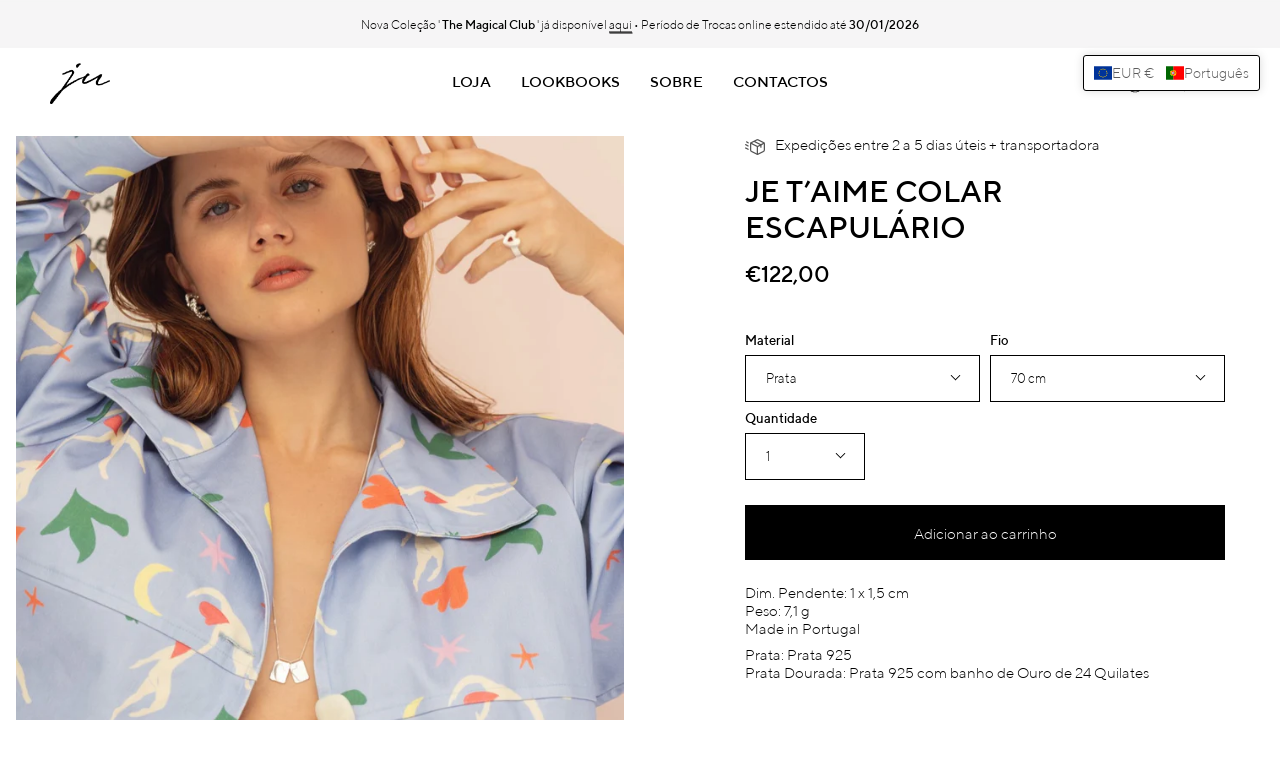

--- FILE ---
content_type: text/html; charset=utf-8
request_url: https://julianabezerra.com/products/je-t-aime-colar-escapulario
body_size: 63233
content:
<!doctype html>
<html class="no-js no-touch supports-no-cookies" lang="pt-PT">
<head>
<meta name="google-site-verification" content="7wOicypXAfOdtmfXlR1fPzCqyrn9-bZfF_lXW74DkkY" />
  <meta charset="UTF-8">
  <meta name="viewport" content="width=device-width, initial-scale=1.0">
  <meta name="theme-color" content="#3d4d28">
  <link rel="canonical" href="https://julianabezerra.com/products/je-t-aime-colar-escapulario">

  <!-- ======================= Broadcast Theme V3.2.1 ========================= -->

  <link rel="preconnect" href="https://cdn.shopify.com" crossorigin>
  <link rel="preconnect" href="https://fonts.shopify.com" crossorigin>
  <link rel="preconnect" href="https://monorail-edge.shopifysvc.com" crossorigin>

  <link rel="preload" href="//julianabezerra.com/cdn/shop/t/2/assets/lazysizes.js?v=111431644619468174291651681070" as="script">
  <link rel="preload" href="//julianabezerra.com/cdn/shop/t/2/assets/vendor.js?v=54846291969275285991651681074" as="script">
  <link rel="preload" href="//julianabezerra.com/cdn/shop/t/2/assets/theme.js?v=29326426460222513501651681074" as="script">
  <link rel="preload" href="//julianabezerra.com/cdn/shop/t/2/assets/theme.css?v=155110019227367769501766153297" as="style">
    <link rel="shortcut icon" href="//julianabezerra.com/cdn/shop/files/logo_32x32.jpg?v=1652782632" type="image/png" />
  

  <!-- Title and description ================================================ -->
  
  <title>
    
    Je t’Aime Colar Escapulário
    
    
    
      &ndash; Juliana Bezerra
    
  </title>

  
    <meta name="description" content="Dim. Pendente: 1 x 1,5 cm Peso: 7,1 g Made in Portugal Prata: Prata 925 Prata Dourada: Prata 925 com banho de Ouro de 24 Quilates">
  

  

<meta property="og:site_name" content="Juliana Bezerra">
<meta property="og:url" content="https://julianabezerra.com/products/je-t-aime-colar-escapulario">
<meta property="og:title" content="Je t’Aime Colar Escapulário">
<meta property="og:type" content="product">
<meta property="og:description" content="Dim. Pendente: 1 x 1,5 cm Peso: 7,1 g Made in Portugal Prata: Prata 925 Prata Dourada: Prata 925 com banho de Ouro de 24 Quilates"><meta property="og:image" content="http://julianabezerra.com/cdn/shop/files/ju-necklace-escapulario-je-taime-silver-1-1-1400px_eda7ff12-d941-43cf-9590-6a0e27ce00b1.jpg?v=1707427707">
  <meta property="og:image:secure_url" content="https://julianabezerra.com/cdn/shop/files/ju-necklace-escapulario-je-taime-silver-1-1-1400px_eda7ff12-d941-43cf-9590-6a0e27ce00b1.jpg?v=1707427707">
  <meta property="og:image:width" content="1236">
  <meta property="og:image:height" content="1236"><meta property="og:price:amount" content="122,00">
  <meta property="og:price:currency" content="EUR"><meta name="twitter:card" content="summary_large_image">
<meta name="twitter:title" content="Je t’Aime Colar Escapulário">
<meta name="twitter:description" content="Dim. Pendente: 1 x 1,5 cm Peso: 7,1 g Made in Portugal Prata: Prata 925 Prata Dourada: Prata 925 com banho de Ouro de 24 Quilates">

  <!-- CSS ================================================================== -->

  <link href="//julianabezerra.com/cdn/shop/t/2/assets/font-settings.css?v=151537239595846011141762449190" rel="stylesheet" type="text/css" media="all" />

  
<style data-shopify>

:root {


---color-video-bg: #f2f2f2;


---color-bg: #ffffff;
---color-bg-secondary: #f6f5f6;
---color-bg-rgb: 255, 255, 255;

---color-text-dark: #000000;
---color-text: #000000;
---color-text-light: #4d4d4d;


/* === Opacity shades of grey ===*/
---color-a5:  rgba(0, 0, 0, 0.05);
---color-a10: rgba(0, 0, 0, 0.1);
---color-a15: rgba(0, 0, 0, 0.15);
---color-a20: rgba(0, 0, 0, 0.2);
---color-a25: rgba(0, 0, 0, 0.25);
---color-a30: rgba(0, 0, 0, 0.3);
---color-a35: rgba(0, 0, 0, 0.35);
---color-a40: rgba(0, 0, 0, 0.4);
---color-a45: rgba(0, 0, 0, 0.45);
---color-a50: rgba(0, 0, 0, 0.5);
---color-a55: rgba(0, 0, 0, 0.55);
---color-a60: rgba(0, 0, 0, 0.6);
---color-a65: rgba(0, 0, 0, 0.65);
---color-a70: rgba(0, 0, 0, 0.7);
---color-a75: rgba(0, 0, 0, 0.75);
---color-a80: rgba(0, 0, 0, 0.8);
---color-a85: rgba(0, 0, 0, 0.85);
---color-a90: rgba(0, 0, 0, 0.9);
---color-a95: rgba(0, 0, 0, 0.95);

---color-border: rgb(0, 0, 0);
---color-border-light: #666666;
---color-border-hairline: #f7f7f7;
---color-border-dark: #000000;/* === Bright color ===*/
---color-primary: #000000;
---color-primary-hover: #000000;
---color-primary-fade: rgba(0, 0, 0, 0.05);
---color-primary-fade-hover: rgba(0, 0, 0, 0.1);---color-primary-opposite: #ffffff;


/* === Secondary Color ===*/
---color-secondary: #3d4d28;
---color-secondary-hover: #151d0c;
---color-secondary-fade: rgba(61, 77, 40, 0.05);
---color-secondary-fade-hover: rgba(61, 77, 40, 0.1);---color-secondary-opposite: #ffffff;


/* === link Color ===*/
---color-link: #000000;
---color-link-hover: #838383;
---color-link-fade: rgba(0, 0, 0, 0.05);
---color-link-fade-hover: rgba(0, 0, 0, 0.1);---color-link-opposite: #ffffff;


/* === Product grid sale tags ===*/
---color-sale-bg: #000000;
---color-sale-text: #ffffff;---color-sale-text-secondary: #000000;

/* === Product grid badges ===*/
---color-badge-bg: #ffffff;
---color-badge-text: #000000;

/* === Helper colors for form error states ===*/
---color-error: var(---color-primary);
---color-error-bg: var(---color-primary-fade);



  ---radius: 0px;
  ---radius-sm: 0px;


---color-announcement-bg: #ffffff;
---color-announcement-text: #ab8c52;
---color-announcement-border: #e6ddcb;

---color-header-bg: #ffffff;
---color-header-link: #000000;
---color-header-link-hover: #000000;

---color-menu-bg: #ffffff;
---color-menu-border: #ffffff;
---color-menu-link: #000000;
---color-menu-link-hover: #000000;
---color-submenu-bg: #ffffff;
---color-submenu-link: #000000;
---color-submenu-link-hover: #000000;
---color-menu-transparent: #ffffff;

---color-footer-bg: #f6f5f6;
---color-footer-text: #000000;
---color-footer-link: #000000;
---color-footer-link-hover: #000000;
---color-footer-border: #000000;

/* === Custom Cursor ===*/

--icon-zoom-in: url( "//julianabezerra.com/cdn/shop/t/2/assets/icon-zoom-in.svg?v=126996651526054293301651681068" );
--icon-zoom-out: url( "//julianabezerra.com/cdn/shop/t/2/assets/icon-zoom-out.svg?v=128675709041987423641651681069" );

/* === Typography ===*/
---product-grid-aspect-ratio: 120.0%;
---product-grid-size-piece: 12.0;


---font-weight-body: 400;
---font-weight-body-bold: 500;

---font-stack-body: "Instrument Sans", sans-serif;
---font-style-body: normal;
---font-adjust-body: 0.95;

---font-weight-heading: 400;
---font-weight-heading-bold: 500;

---font-stack-heading: "Instrument Sans", sans-serif;
---font-style-heading: normal;
---font-adjust-heading: 0.8;

---font-stack-nav: "Instrument Sans", sans-serif;
---font-style-nav: normal;
---font-adjust-nav: 0.95;

---font-weight-nav: 400;
---font-weight-nav-bold: 500;

---font-size-base: 0.95rem;
---font-size-base-percent: 0.95;

---ico-select: url("//julianabezerra.com/cdn/shop/t/2/assets/ico-select.svg?v=115630813262522069291651681068");


/* === Parallax ===*/
---parallax-strength-min: 115.0%;
---parallax-strength-max: 125.0%;



}

</style>


  <link href="//julianabezerra.com/cdn/shop/t/2/assets/theme.css?v=155110019227367769501766153297" rel="stylesheet" type="text/css" media="all" />

  <script>
    if (window.navigator.userAgent.indexOf('MSIE ') > 0 || window.navigator.userAgent.indexOf('Trident/') > 0) {
      document.documentElement.className = document.documentElement.className + ' ie';

      var scripts = document.getElementsByTagName('script')[0];
      var polyfill = document.createElement("script");
      polyfill.defer = true;
      polyfill.src = "//julianabezerra.com/cdn/shop/t/2/assets/ie11.js?v=144489047535103983231651681069";

      scripts.parentNode.insertBefore(polyfill, scripts);
    } else {
      document.documentElement.className = document.documentElement.className.replace('no-js', 'js');
    }

    window.lazySizesConfig = window.lazySizesConfig || {};
    window.lazySizesConfig.preloadAfterLoad = true;

    let root = '/';
    if (root[root.length - 1] !== '/') {
      root = `${root}/`;
    }

    window.theme = {
      routes: {
        root: root,
        cart: '/cart',
        cart_add_url: '/cart/add',
        product_recommendations_url: '/recommendations/products',
        search_url: '/search',
        addresses_url: '/account/addresses'
      },
      assets: {
        photoswipe: '//julianabezerra.com/cdn/shop/t/2/assets/photoswipe.js?v=108660782622152556431651681071',
        smoothscroll: '//julianabezerra.com/cdn/shop/t/2/assets/smoothscroll.js?v=37906625415260927261651681072',
        swatches: '//julianabezerra.com/cdn/shop/t/2/assets/swatches.json?v=153762849283573572451651681072',
        base: "//julianabezerra.com/cdn/shop/t/2/assets/",
        no_image: "//julianabezerra.com/cdn/shopifycloud/storefront/assets/no-image-2048-a2addb12_1024x.gif",
      },
      strings: {
        addToCart: "Adicionar ao carrinho",
        soldOut: "Esgotado",
        from: "A partir de",
        preOrder: "Pré-Encomanda",
        sale: "Promoção",
        subscription: "Inscrição",
        unavailable: "Indisponível",
        unitPrice: "Preço unitário",
        unitPriceSeparator: "por",
        resultsFor: "Resultados para",
        noResultsFor: "Não foram encontrados resultados para",
        shippingCalcSubmitButton: "Calcular Portes",
        shippingCalcSubmitButtonDisabled: "A Calcular...",
        selectValue: "Selecione o valor",
        oneColor: "cor",
        otherColor: "cores",
        upsellAddToCart: "Adicionar",
        free: "Gratuito"
      },
      settings: {
        customerLoggedIn: false,
        cartDrawerEnabled: true,
        enableQuickAdd: false,
        transparentHeader: false,
      },
      moneyFormat: "€{{amount_with_comma_separator}}",
      moneyWithCurrencyFormat: "€{{amount_with_comma_separator}} EUR",
      info: {
        name: 'broadcast'
      },
      version: '3.2.1'
    };
  </script>

  
    <script src="//julianabezerra.com/cdn/shopifycloud/storefront/assets/themes_support/shopify_common-5f594365.js" defer="defer"></script>
  

  <!-- Theme Javascript ============================================================== -->
  <script src="//julianabezerra.com/cdn/shop/t/2/assets/lazysizes.js?v=111431644619468174291651681070" async="async"></script>
  <script src="//julianabezerra.com/cdn/shop/t/2/assets/vendor.js?v=54846291969275285991651681074" defer="defer"></script>
  <script src="//julianabezerra.com/cdn/shop/t/2/assets/theme.js?v=29326426460222513501651681074" defer="defer"></script>

  <!-- Shopify app scripts =========================================================== -->

  <script>window.performance && window.performance.mark && window.performance.mark('shopify.content_for_header.start');</script><meta name="google-site-verification" content="GvaWB8rVYn23YZFRI-6yPf982wcwf977zXhy_Jobngs">
<meta id="shopify-digital-wallet" name="shopify-digital-wallet" content="/56451825715/digital_wallets/dialog">
<meta name="shopify-checkout-api-token" content="337fd1eb5f21526d8b463506b646dd4b">
<meta id="in-context-paypal-metadata" data-shop-id="56451825715" data-venmo-supported="false" data-environment="production" data-locale="en_US" data-paypal-v4="true" data-currency="EUR">
<link rel="alternate" hreflang="x-default" href="https://julianabezerra.com/products/je-t-aime-colar-escapulario">
<link rel="alternate" hreflang="pt" href="https://julianabezerra.com/products/je-t-aime-colar-escapulario">
<link rel="alternate" hreflang="en" href="https://julianabezerra.com/en/products/je-t-aime-necklace-escapulario">
<link rel="alternate" type="application/json+oembed" href="https://julianabezerra.com/products/je-t-aime-colar-escapulario.oembed">
<script async="async" src="/checkouts/internal/preloads.js?locale=pt-PT"></script>
<link rel="preconnect" href="https://shop.app" crossorigin="anonymous">
<script async="async" src="https://shop.app/checkouts/internal/preloads.js?locale=pt-PT&shop_id=56451825715" crossorigin="anonymous"></script>
<script id="apple-pay-shop-capabilities" type="application/json">{"shopId":56451825715,"countryCode":"PT","currencyCode":"EUR","merchantCapabilities":["supports3DS"],"merchantId":"gid:\/\/shopify\/Shop\/56451825715","merchantName":"Juliana Bezerra","requiredBillingContactFields":["postalAddress","email","phone"],"requiredShippingContactFields":["postalAddress","email","phone"],"shippingType":"shipping","supportedNetworks":["visa","maestro","masterCard"],"total":{"type":"pending","label":"Juliana Bezerra","amount":"1.00"},"shopifyPaymentsEnabled":true,"supportsSubscriptions":true}</script>
<script id="shopify-features" type="application/json">{"accessToken":"337fd1eb5f21526d8b463506b646dd4b","betas":["rich-media-storefront-analytics"],"domain":"julianabezerra.com","predictiveSearch":true,"shopId":56451825715,"locale":"pt-pt"}</script>
<script>var Shopify = Shopify || {};
Shopify.shop = "julianabezerra.myshopify.com";
Shopify.locale = "pt-PT";
Shopify.currency = {"active":"EUR","rate":"1.0"};
Shopify.country = "PT";
Shopify.theme = {"name":"JULIANA BEZERRA | Jewellery","id":122512900147,"schema_name":"Broadcast","schema_version":"3.2.1","theme_store_id":868,"role":"main"};
Shopify.theme.handle = "null";
Shopify.theme.style = {"id":null,"handle":null};
Shopify.cdnHost = "julianabezerra.com/cdn";
Shopify.routes = Shopify.routes || {};
Shopify.routes.root = "/";</script>
<script type="module">!function(o){(o.Shopify=o.Shopify||{}).modules=!0}(window);</script>
<script>!function(o){function n(){var o=[];function n(){o.push(Array.prototype.slice.apply(arguments))}return n.q=o,n}var t=o.Shopify=o.Shopify||{};t.loadFeatures=n(),t.autoloadFeatures=n()}(window);</script>
<script>
  window.ShopifyPay = window.ShopifyPay || {};
  window.ShopifyPay.apiHost = "shop.app\/pay";
  window.ShopifyPay.redirectState = null;
</script>
<script id="shop-js-analytics" type="application/json">{"pageType":"product"}</script>
<script defer="defer" async type="module" src="//julianabezerra.com/cdn/shopifycloud/shop-js/modules/v2/client.init-shop-cart-sync_DN47Rj6Z.pt-PT.esm.js"></script>
<script defer="defer" async type="module" src="//julianabezerra.com/cdn/shopifycloud/shop-js/modules/v2/chunk.common_Dbj_QWe8.esm.js"></script>
<script type="module">
  await import("//julianabezerra.com/cdn/shopifycloud/shop-js/modules/v2/client.init-shop-cart-sync_DN47Rj6Z.pt-PT.esm.js");
await import("//julianabezerra.com/cdn/shopifycloud/shop-js/modules/v2/chunk.common_Dbj_QWe8.esm.js");

  window.Shopify.SignInWithShop?.initShopCartSync?.({"fedCMEnabled":true,"windoidEnabled":true});

</script>
<script>
  window.Shopify = window.Shopify || {};
  if (!window.Shopify.featureAssets) window.Shopify.featureAssets = {};
  window.Shopify.featureAssets['shop-js'] = {"shop-cart-sync":["modules/v2/client.shop-cart-sync_BDZDfMpD.pt-PT.esm.js","modules/v2/chunk.common_Dbj_QWe8.esm.js"],"init-fed-cm":["modules/v2/client.init-fed-cm_CRdRT-3b.pt-PT.esm.js","modules/v2/chunk.common_Dbj_QWe8.esm.js"],"shop-button":["modules/v2/client.shop-button_ODrDFM08.pt-PT.esm.js","modules/v2/chunk.common_Dbj_QWe8.esm.js"],"shop-cash-offers":["modules/v2/client.shop-cash-offers_C3qWfxqX.pt-PT.esm.js","modules/v2/chunk.common_Dbj_QWe8.esm.js","modules/v2/chunk.modal_DXFS2Y1G.esm.js"],"init-windoid":["modules/v2/client.init-windoid_C-95M3Ww.pt-PT.esm.js","modules/v2/chunk.common_Dbj_QWe8.esm.js"],"shop-toast-manager":["modules/v2/client.shop-toast-manager_CGcX180n.pt-PT.esm.js","modules/v2/chunk.common_Dbj_QWe8.esm.js"],"init-shop-email-lookup-coordinator":["modules/v2/client.init-shop-email-lookup-coordinator_DjVAnBJc.pt-PT.esm.js","modules/v2/chunk.common_Dbj_QWe8.esm.js"],"init-shop-cart-sync":["modules/v2/client.init-shop-cart-sync_DN47Rj6Z.pt-PT.esm.js","modules/v2/chunk.common_Dbj_QWe8.esm.js"],"avatar":["modules/v2/client.avatar_BTnouDA3.pt-PT.esm.js"],"pay-button":["modules/v2/client.pay-button_CpfRG-GJ.pt-PT.esm.js","modules/v2/chunk.common_Dbj_QWe8.esm.js"],"init-customer-accounts":["modules/v2/client.init-customer-accounts_BKrrJq4z.pt-PT.esm.js","modules/v2/client.shop-login-button_kpnFuWb1.pt-PT.esm.js","modules/v2/chunk.common_Dbj_QWe8.esm.js","modules/v2/chunk.modal_DXFS2Y1G.esm.js"],"init-shop-for-new-customer-accounts":["modules/v2/client.init-shop-for-new-customer-accounts_BqAOL8Vu.pt-PT.esm.js","modules/v2/client.shop-login-button_kpnFuWb1.pt-PT.esm.js","modules/v2/chunk.common_Dbj_QWe8.esm.js","modules/v2/chunk.modal_DXFS2Y1G.esm.js"],"shop-login-button":["modules/v2/client.shop-login-button_kpnFuWb1.pt-PT.esm.js","modules/v2/chunk.common_Dbj_QWe8.esm.js","modules/v2/chunk.modal_DXFS2Y1G.esm.js"],"init-customer-accounts-sign-up":["modules/v2/client.init-customer-accounts-sign-up_CR2GKel2.pt-PT.esm.js","modules/v2/client.shop-login-button_kpnFuWb1.pt-PT.esm.js","modules/v2/chunk.common_Dbj_QWe8.esm.js","modules/v2/chunk.modal_DXFS2Y1G.esm.js"],"shop-follow-button":["modules/v2/client.shop-follow-button_D4PRhp8u.pt-PT.esm.js","modules/v2/chunk.common_Dbj_QWe8.esm.js","modules/v2/chunk.modal_DXFS2Y1G.esm.js"],"checkout-modal":["modules/v2/client.checkout-modal_Da8YsBIN.pt-PT.esm.js","modules/v2/chunk.common_Dbj_QWe8.esm.js","modules/v2/chunk.modal_DXFS2Y1G.esm.js"],"lead-capture":["modules/v2/client.lead-capture_BGAknlgL.pt-PT.esm.js","modules/v2/chunk.common_Dbj_QWe8.esm.js","modules/v2/chunk.modal_DXFS2Y1G.esm.js"],"shop-login":["modules/v2/client.shop-login_DWGbqCoA.pt-PT.esm.js","modules/v2/chunk.common_Dbj_QWe8.esm.js","modules/v2/chunk.modal_DXFS2Y1G.esm.js"],"payment-terms":["modules/v2/client.payment-terms_ku0Vt5Qm.pt-PT.esm.js","modules/v2/chunk.common_Dbj_QWe8.esm.js","modules/v2/chunk.modal_DXFS2Y1G.esm.js"]};
</script>
<script id="__st">var __st={"a":56451825715,"offset":0,"reqid":"6cdd1043-f66d-419a-872e-7de1d5d933db-1768764928","pageurl":"julianabezerra.com\/products\/je-t-aime-colar-escapulario","u":"35ef8573f0a5","p":"product","rtyp":"product","rid":8743925514588};</script>
<script>window.ShopifyPaypalV4VisibilityTracking = true;</script>
<script id="captcha-bootstrap">!function(){'use strict';const t='contact',e='account',n='new_comment',o=[[t,t],['blogs',n],['comments',n],[t,'customer']],c=[[e,'customer_login'],[e,'guest_login'],[e,'recover_customer_password'],[e,'create_customer']],r=t=>t.map((([t,e])=>`form[action*='/${t}']:not([data-nocaptcha='true']) input[name='form_type'][value='${e}']`)).join(','),a=t=>()=>t?[...document.querySelectorAll(t)].map((t=>t.form)):[];function s(){const t=[...o],e=r(t);return a(e)}const i='password',u='form_key',d=['recaptcha-v3-token','g-recaptcha-response','h-captcha-response',i],f=()=>{try{return window.sessionStorage}catch{return}},m='__shopify_v',_=t=>t.elements[u];function p(t,e,n=!1){try{const o=window.sessionStorage,c=JSON.parse(o.getItem(e)),{data:r}=function(t){const{data:e,action:n}=t;return t[m]||n?{data:e,action:n}:{data:t,action:n}}(c);for(const[e,n]of Object.entries(r))t.elements[e]&&(t.elements[e].value=n);n&&o.removeItem(e)}catch(o){console.error('form repopulation failed',{error:o})}}const l='form_type',E='cptcha';function T(t){t.dataset[E]=!0}const w=window,h=w.document,L='Shopify',v='ce_forms',y='captcha';let A=!1;((t,e)=>{const n=(g='f06e6c50-85a8-45c8-87d0-21a2b65856fe',I='https://cdn.shopify.com/shopifycloud/storefront-forms-hcaptcha/ce_storefront_forms_captcha_hcaptcha.v1.5.2.iife.js',D={infoText:'Protegido por hCaptcha',privacyText:'Privacidade',termsText:'Termos'},(t,e,n)=>{const o=w[L][v],c=o.bindForm;if(c)return c(t,g,e,D).then(n);var r;o.q.push([[t,g,e,D],n]),r=I,A||(h.body.append(Object.assign(h.createElement('script'),{id:'captcha-provider',async:!0,src:r})),A=!0)});var g,I,D;w[L]=w[L]||{},w[L][v]=w[L][v]||{},w[L][v].q=[],w[L][y]=w[L][y]||{},w[L][y].protect=function(t,e){n(t,void 0,e),T(t)},Object.freeze(w[L][y]),function(t,e,n,w,h,L){const[v,y,A,g]=function(t,e,n){const i=e?o:[],u=t?c:[],d=[...i,...u],f=r(d),m=r(i),_=r(d.filter((([t,e])=>n.includes(e))));return[a(f),a(m),a(_),s()]}(w,h,L),I=t=>{const e=t.target;return e instanceof HTMLFormElement?e:e&&e.form},D=t=>v().includes(t);t.addEventListener('submit',(t=>{const e=I(t);if(!e)return;const n=D(e)&&!e.dataset.hcaptchaBound&&!e.dataset.recaptchaBound,o=_(e),c=g().includes(e)&&(!o||!o.value);(n||c)&&t.preventDefault(),c&&!n&&(function(t){try{if(!f())return;!function(t){const e=f();if(!e)return;const n=_(t);if(!n)return;const o=n.value;o&&e.removeItem(o)}(t);const e=Array.from(Array(32),(()=>Math.random().toString(36)[2])).join('');!function(t,e){_(t)||t.append(Object.assign(document.createElement('input'),{type:'hidden',name:u})),t.elements[u].value=e}(t,e),function(t,e){const n=f();if(!n)return;const o=[...t.querySelectorAll(`input[type='${i}']`)].map((({name:t})=>t)),c=[...d,...o],r={};for(const[a,s]of new FormData(t).entries())c.includes(a)||(r[a]=s);n.setItem(e,JSON.stringify({[m]:1,action:t.action,data:r}))}(t,e)}catch(e){console.error('failed to persist form',e)}}(e),e.submit())}));const S=(t,e)=>{t&&!t.dataset[E]&&(n(t,e.some((e=>e===t))),T(t))};for(const o of['focusin','change'])t.addEventListener(o,(t=>{const e=I(t);D(e)&&S(e,y())}));const B=e.get('form_key'),M=e.get(l),P=B&&M;t.addEventListener('DOMContentLoaded',(()=>{const t=y();if(P)for(const e of t)e.elements[l].value===M&&p(e,B);[...new Set([...A(),...v().filter((t=>'true'===t.dataset.shopifyCaptcha))])].forEach((e=>S(e,t)))}))}(h,new URLSearchParams(w.location.search),n,t,e,['guest_login'])})(!0,!0)}();</script>
<script integrity="sha256-4kQ18oKyAcykRKYeNunJcIwy7WH5gtpwJnB7kiuLZ1E=" data-source-attribution="shopify.loadfeatures" defer="defer" src="//julianabezerra.com/cdn/shopifycloud/storefront/assets/storefront/load_feature-a0a9edcb.js" crossorigin="anonymous"></script>
<script crossorigin="anonymous" defer="defer" src="//julianabezerra.com/cdn/shopifycloud/storefront/assets/shopify_pay/storefront-65b4c6d7.js?v=20250812"></script>
<script data-source-attribution="shopify.dynamic_checkout.dynamic.init">var Shopify=Shopify||{};Shopify.PaymentButton=Shopify.PaymentButton||{isStorefrontPortableWallets:!0,init:function(){window.Shopify.PaymentButton.init=function(){};var t=document.createElement("script");t.src="https://julianabezerra.com/cdn/shopifycloud/portable-wallets/latest/portable-wallets.pt-pt.js",t.type="module",document.head.appendChild(t)}};
</script>
<script data-source-attribution="shopify.dynamic_checkout.buyer_consent">
  function portableWalletsHideBuyerConsent(e){var t=document.getElementById("shopify-buyer-consent"),n=document.getElementById("shopify-subscription-policy-button");t&&n&&(t.classList.add("hidden"),t.setAttribute("aria-hidden","true"),n.removeEventListener("click",e))}function portableWalletsShowBuyerConsent(e){var t=document.getElementById("shopify-buyer-consent"),n=document.getElementById("shopify-subscription-policy-button");t&&n&&(t.classList.remove("hidden"),t.removeAttribute("aria-hidden"),n.addEventListener("click",e))}window.Shopify?.PaymentButton&&(window.Shopify.PaymentButton.hideBuyerConsent=portableWalletsHideBuyerConsent,window.Shopify.PaymentButton.showBuyerConsent=portableWalletsShowBuyerConsent);
</script>
<script data-source-attribution="shopify.dynamic_checkout.cart.bootstrap">document.addEventListener("DOMContentLoaded",(function(){function t(){return document.querySelector("shopify-accelerated-checkout-cart, shopify-accelerated-checkout")}if(t())Shopify.PaymentButton.init();else{new MutationObserver((function(e,n){t()&&(Shopify.PaymentButton.init(),n.disconnect())})).observe(document.body,{childList:!0,subtree:!0})}}));
</script>
<script id='scb4127' type='text/javascript' async='' src='https://julianabezerra.com/cdn/shopifycloud/privacy-banner/storefront-banner.js'></script><link id="shopify-accelerated-checkout-styles" rel="stylesheet" media="screen" href="https://julianabezerra.com/cdn/shopifycloud/portable-wallets/latest/accelerated-checkout-backwards-compat.css" crossorigin="anonymous">
<style id="shopify-accelerated-checkout-cart">
        #shopify-buyer-consent {
  margin-top: 1em;
  display: inline-block;
  width: 100%;
}

#shopify-buyer-consent.hidden {
  display: none;
}

#shopify-subscription-policy-button {
  background: none;
  border: none;
  padding: 0;
  text-decoration: underline;
  font-size: inherit;
  cursor: pointer;
}

#shopify-subscription-policy-button::before {
  box-shadow: none;
}

      </style>

<script>window.performance && window.performance.mark && window.performance.mark('shopify.content_for_header.end');</script>
<script>window.is_hulkpo_installed=true</script><!-- BEGIN app block: shopify://apps/klaviyo-email-marketing-sms/blocks/klaviyo-onsite-embed/2632fe16-c075-4321-a88b-50b567f42507 -->












  <script async src="https://static.klaviyo.com/onsite/js/UtdeAB/klaviyo.js?company_id=UtdeAB"></script>
  <script>!function(){if(!window.klaviyo){window._klOnsite=window._klOnsite||[];try{window.klaviyo=new Proxy({},{get:function(n,i){return"push"===i?function(){var n;(n=window._klOnsite).push.apply(n,arguments)}:function(){for(var n=arguments.length,o=new Array(n),w=0;w<n;w++)o[w]=arguments[w];var t="function"==typeof o[o.length-1]?o.pop():void 0,e=new Promise((function(n){window._klOnsite.push([i].concat(o,[function(i){t&&t(i),n(i)}]))}));return e}}})}catch(n){window.klaviyo=window.klaviyo||[],window.klaviyo.push=function(){var n;(n=window._klOnsite).push.apply(n,arguments)}}}}();</script>

  
    <script id="viewed_product">
      if (item == null) {
        var _learnq = _learnq || [];

        var MetafieldReviews = null
        var MetafieldYotpoRating = null
        var MetafieldYotpoCount = null
        var MetafieldLooxRating = null
        var MetafieldLooxCount = null
        var okendoProduct = null
        var okendoProductReviewCount = null
        var okendoProductReviewAverageValue = null
        try {
          // The following fields are used for Customer Hub recently viewed in order to add reviews.
          // This information is not part of __kla_viewed. Instead, it is part of __kla_viewed_reviewed_items
          MetafieldReviews = {};
          MetafieldYotpoRating = null
          MetafieldYotpoCount = null
          MetafieldLooxRating = null
          MetafieldLooxCount = null

          okendoProduct = null
          // If the okendo metafield is not legacy, it will error, which then requires the new json formatted data
          if (okendoProduct && 'error' in okendoProduct) {
            okendoProduct = null
          }
          okendoProductReviewCount = okendoProduct ? okendoProduct.reviewCount : null
          okendoProductReviewAverageValue = okendoProduct ? okendoProduct.reviewAverageValue : null
        } catch (error) {
          console.error('Error in Klaviyo onsite reviews tracking:', error);
        }

        var item = {
          Name: "Je t’Aime Colar Escapulário",
          ProductID: 8743925514588,
          Categories: ["42 Avec Amour","All","Colares","Mais Vendidas","Perfeito para São Valentim"],
          ImageURL: "https://julianabezerra.com/cdn/shop/files/ju-necklace-escapulario-je-taime-silver-1-1-1400px_eda7ff12-d941-43cf-9590-6a0e27ce00b1_grande.jpg?v=1707427707",
          URL: "https://julianabezerra.com/products/je-t-aime-colar-escapulario",
          Brand: "Juliana Bezerra 42 Avec Amour",
          Price: "€122,00",
          Value: "122,00",
          CompareAtPrice: "€0,00"
        };
        _learnq.push(['track', 'Viewed Product', item]);
        _learnq.push(['trackViewedItem', {
          Title: item.Name,
          ItemId: item.ProductID,
          Categories: item.Categories,
          ImageUrl: item.ImageURL,
          Url: item.URL,
          Metadata: {
            Brand: item.Brand,
            Price: item.Price,
            Value: item.Value,
            CompareAtPrice: item.CompareAtPrice
          },
          metafields:{
            reviews: MetafieldReviews,
            yotpo:{
              rating: MetafieldYotpoRating,
              count: MetafieldYotpoCount,
            },
            loox:{
              rating: MetafieldLooxRating,
              count: MetafieldLooxCount,
            },
            okendo: {
              rating: okendoProductReviewAverageValue,
              count: okendoProductReviewCount,
            }
          }
        }]);
      }
    </script>
  




  <script>
    window.klaviyoReviewsProductDesignMode = false
  </script>







<!-- END app block --><!-- BEGIN app block: shopify://apps/wrapped/blocks/app-embed/1714fc7d-e525-4a14-8c3e-1b6ed95734c5 --><script type="module" src="https://cdn.shopify.com/storefront/web-components.js"></script>
<!-- BEGIN app snippet: app-embed.settings --><script type="text/javascript">
  window.Wrapped = { ...window.Wrapped };
  window.Wrapped.options = {"order":{"settings":{"optionMode":"advanced","visibilityTag":"wrapped:disabled","giftMessage":false,"giftMessageMaxChars":255,"giftSender":false,"giftReceiver":false,"giftMessageRequired":false,"giftSenderRequired":false,"giftReceiverRequired":false,"giftMessageEmoji":true,"giftSenderEmoji":true,"giftReceiverEmoji":true,"giftOptionLabels":{"primary":"Select a gift option","en":"Selezionare una opzione regalo"},"giftCheckboxLabels":{"primary":"Adicionar saco de oferta (+ €1,50)?","en":"Add offer bag (+ €1,50)?"},"giftMessageLabels":{"primary":"Adicione uma mensagem especial:","en":"Add a special message:"},"giftMessagePlaceholderLabels":{"primary":"Write your message here..."},"giftSenderLabels":{"primary":"Remetente:","en":"Sender:"},"giftSenderPlaceholderLabels":{"primary":"Sender name"},"giftReceiverLabels":{"primary":"Destinatário:","en":"Recipient:"},"giftReceiverPlaceholderLabels":{"primary":"Receiver name"},"saveLabels":{"primary":"Save"},"removeLabels":{"primary":"Remove"},"unavailableLabels":{"primary":"Unavailable"},"visibilityHelperLabels":{"primary":"Unavailable for one or more items in your cart"},"requiredFieldLabels":{"primary":"Please fill out this field."},"emojiFieldLabels":{"primary":"Emoji characters are not permitted."},"ordersLimitReached":false,"multipleGiftVariants":true},"datafields":{"checkbox":"Gift Wrap","message":"Gift Message","sender":"Gift Sender","receiver":"Gift Receiver","variant":"Gift Option"},"product":{"handle":"gift-wrap","image":"https:\/\/cdn.shopify.com\/s\/files\/1\/0564\/5182\/5715\/files\/WhatsAppImage2024-04-10at16.12.31_600x600.jpg?v=1713539904","priceMode":"order","hiddenInventory":false,"hiddenVisibility":false,"variantPricingPaid":true,"variantPricingFree":false,"bundles":true,"id":8850456052060,"gid":"gid:\/\/shopify\/Product\/8850456052060","variants":[{"availableForSale":true,"title":"€1,50","price":1.5,"id":47968824557916,"imageSrc":null,"boxItemLimit":"2","boxWeightLimit":"3.0"}]},"blocks":[{"id":"a29a8864-a629-4c05-b169-7e9b9d125e54","blockType":"cart_drawer","modal":false,"pricing":true,"refresh":true,"primaryCheckbox":true,"previewImage":true,"variantAppearance":"menu","labels":{"primary":null},"targets":{"122512900147":{"id":"54c246b8-5c67-43e7-97b6-0354f973711e","selector":"#cart-dropdown form[action*=\"\/cart\"] div.cart__foot-inner","repositionedByDeveloper":false,"position":"afterbegin","action":"window.cart.getCart()","actionDeveloper":null,"actionType":"function","actionTypeDeveloper":null,"formTarget":null}}},{"id":"679b4476-4fa7-4b41-9869-6de7512d705e","blockType":"cart_page","modal":false,"pricing":true,"refresh":true,"primaryCheckbox":true,"previewImage":true,"variantAppearance":"menu","labels":{"primary":null},"targets":{"122512900147":{"id":"54c246b8-5c67-43e7-97b6-0354f973711e","selector":"main form[action*=\"\/cart\"] div.cart__foot-inner","repositionedByDeveloper":false,"position":"afterbegin","action":"window.cart.getCart()","actionDeveloper":null,"actionType":"function","actionTypeDeveloper":null,"formTarget":null}}}]}};
  window.Wrapped.settings = {"activated":true,"debug":false,"scripts":null,"styles":null,"skipFetchInterceptor":false,"skipXhrInterceptor":false,"token":"4fd2d2fb8bd7ecd3dc61df329efd82ce"};
  window.Wrapped.settings.block = {"extension_background_primary_color":"#ffffff","extension_background_secondary_color":"#f3f3f3","extension_border_color":"#000000","border_width":1,"border_radius":6,"spacing_scale":"--wrapped-spacing-scale-base","hover_style":"--wrapped-hover-style-light","font_color":"#000000","font_secondary_color":"#333333","font_scale":100,"form_element_text_color":"#333333","background_color":"#ffffff","border_color":"#000000","checkbox_radio_color":"rgba(0,0,0,0)","primary_button_text":"#ffffff","primary_button_surface":"#000000","primary_button_border":"rgba(0,0,0,0)","secondary_button_text":"#333333","secondary_button_surface":"#0000000f","secondary_button_border":"rgba(0,0,0,0)","media_fit":"fill","gift_thumbnail_size":75,"gift_thumbnail_position":"--wrapped-thumbnail-position-start"};
  window.Wrapped.settings.market = null;

  
    window.Wrapped.selectedProductId = 8743925514588;
    window.Wrapped.selectedVariantId = 47634304074076;
  if (window.Wrapped.settings.debug) {
    const logStyle = 'background-color:black;color:#ffc863;font-size:12px;font-weight:400;padding:12px;border-radius:10px;'
    console.log('%c Gift options by Wrapped | Learn more at https://apps.shopify.com/wrapped', logStyle)
    console.debug('[wrapped:booting]', window.Wrapped)
  }
</script>
<!-- END app snippet --><!-- BEGIN app snippet: app-embed.styles -->
<style type="text/css">
:root {
  --wrapped-background-color: #ffffff;

  --wrapped-extension-background-primary-color: #ffffff;
  --wrapped-extension-background-secondary-color: #f3f3f3;

  --wrapped-extension-border-color: #000000;

  --wrapped-border-color: #000000;
  
  
    --wrapped-border-radius: min(6px, 24px);
  
  --wrapped-border-width: 1px;

  --wrapped-checkbox-accent-color: rgba(0,0,0,0);

  --wrapped-checkbox--label-left: flex-start;
  --wrapped-checkbox--label-center: center;
  --wrapped-checkbox--label-right: flex-end;

  --wrapped-default-padding: 0.5em;
  --wrapped-container-padding: 0.5em;

  --wrapped-font-color: #000000;
  --wrapped-font-size-default: 16px;
  --wrapped-font-scale: 1.0;

  --wrapped-font-size: calc(var(--wrapped-font-size-default) * var(--wrapped-font-scale));
  --wrapped-font-size-small: calc(var(--wrapped-font-size) * 0.8);
  --wrapped-font-size-smaller: calc(var(--wrapped-font-size) * 0.7);
  --wrapped-font-size-smallest: calc(var(--wrapped-font-size) * 0.65);

  --wrapped-component-bottom-padding: 0.5em;

  --wrapped-feature-max-height: 500px;

  --wrapped-textarea-min-height: 80px;

  --wrapped-thumbnail-position-start: -1;
  --wrapped-thumbnail-position-end: 2;
  --wrapped-thumbnail-position: var(--wrapped-thumbnail-position-start, -1);
  --wrapped-thumbnail-size: clamp(40px, 75px, 200px);

  --wrapped-extension-margin-block-start: 1em;
  --wrapped-extension-margin-block-end: 2em;

  --wrapped-unavailable-gift-variant-opacity: 0.4;
}


wrapped-extension {
  background-color: var(--wrapped-extension-background-primary-color) !important;
  border: 1px solid var(--wrapped-extension-border-color) !important;
  border-radius: var(--wrapped-border-radius) !important;
  display: block;
  color: var(--wrapped-font-color) !important;
  font-size: var(--wrapped-font-size) !important;
  height: fit-content !important;
  margin-block-start: var(--wrapped-extension-margin-block-start) !important;
  margin-block-end: var(--wrapped-extension-margin-block-end) !important;
  min-width: unset !important;
  max-width: 640px !important;
  overflow: hidden !important;
  padding: unset !important;
  width: unset !important;

  &:has([part="provider"][gift-variants-unavailable="true"]) {
    display: none !important;
  }
  &:has([part="provider"][is-filtered="true"]) {
    display: none !important;
  }
  &:has([part="provider"][is-gift-option="true"]) {
    display: none !important;
  }
  &:has([part="provider"][is-hidden="true"]) {
    border: none !important;
    display: none !important;
  }

  &:has(wrapped-cart-list-provider) {
    margin-left: auto !important;
    margin-right: 0 !important;
  }

  &[target-group="drawer"]:has(wrapped-cart-list-provider) {
    max-width: unset !important;
    margin-left: unset !important;
    margin-right: unset !important;
    margin-block-end: calc(var(--wrapped-extension-margin-block-end) * 0.5) !important;
  }
}

wrapped-extension * {
  font-size: inherit;
  font-family: inherit;
  color: inherit;
  letter-spacing: normal !important;
  line-height: normal !important;
  text-transform: unset !important;
  visibility: inherit !important;

  & input[type=text]::-webkit-input-placeholder, textarea::-webkit-input-placeholder, select::-webkit-input-placeholder {
    color: revert !important;
    opacity: revert !important;
  }
}

wrapped-extension [part="provider"] {
  display: flex;
  flex-direction: column;

  & [part="feature"][enabled="false"] {
    display: none;
    opacity: 0;
    visibility: hidden;
  }

  &[is-checked="true"] {
    &:has([enabled="true"]:not([singular="true"]):not([feature="checkbox"])) {
      & [feature="checkbox"] {
        border-bottom: 1px solid var(--wrapped-extension-border-color);
      }
    }

    & [part="feature"] {
      opacity: 1;
      max-height: var(--wrapped-feature-max-height);
      visibility: visible;
    }
  }

  &[hidden-checkbox="true"] {
    & [part="feature"] {
      opacity: 1;
      max-height: var(--wrapped-feature-max-height);
      visibility: visible;
    }

    & [feature="checkbox"] {
      display: none;
      opacity: 0;
      visibility: hidden;
    }

    
    &[is-checked="false"][has-gift-variants="true"] {
      & [feature="message"], [feature="sender-receiver"] {
        & input, textarea, span {
          pointer-events: none !important;
          cursor: none;
          opacity: 0.5;
        }
      }
    }
  }

  
  &[limited="true"] {
    cursor: none !important;
    pointer-events: none !important;
    opacity: 0.6 !important;

    & [part="container"] {
      & label {
        pointer-events: none !important;
      }
    }
  }

  
  &[saving="true"] {
    & [part="container"] {
      & label {
        pointer-events: none !important;

        & input[type="checkbox"], input[type="radio"], span {
          opacity: 0.7 !important;
          transition: opacity 300ms cubic-bezier(0.25, 0.1, 0.25, 1);
        }
      }

      & select {
        pointer-events: none !important;
        opacity: 0.7 !important;
        outline: none;
      }
    }
  }
}


wrapped-extension [part="feature"]:not([feature="checkbox"]) {
  background-color: var(--wrapped-extension-background-secondary-color);
  max-height: 0;
  opacity: 0;
  visibility: hidden;
  transition: padding-top 0.2s, opacity 0.2s, visibility 0.2s, max-height 0.2s cubic-bezier(0.42, 0, 0.58, 1);
}

wrapped-extension [part="feature"] {
  overflow: hidden !important;

  & [part="container"] {
    display: flex;
    flex-direction: column;
    row-gap: 0.25em;

    & label {
      align-items: center !important;
      column-gap: var(--wrapped-default-padding) !important;
      cursor: pointer !important;
      display: flex;
      line-height: normal !important;
      margin: 0 !important;
      pointer-events: auto !important;
      text-align: left !important;
      text-transform: unset !important;
    }
  }
}

wrapped-extension [feature="checkbox"] [part="container"] {
  padding: var(--wrapped-container-padding);

  & label {
    padding: 0 !important;

    & input[type="checkbox"] {
      cursor: pointer;
      appearance: auto !important;
      clip: unset !important;
      display: inline-block !important;
      height: var(--wrapped-font-size) !important;
      margin: 0  !important;
      min-height: revert !important;
      position: unset !important;
      top: unset !important;
      width: var(--wrapped-font-size) !important;

      &::before {
        content: unset !important;
      }
      &::after {
        content: unset !important;
      }

      &:checked::before {
        content: unset !important;
      }

      &:checked::after {
        content: unset !important;
      }
    }

    & span {
      &[part="label"] {
        border: unset !important;
        flex-grow: 1;
        padding: unset !important;
      }

      &[part="pricing"] {
        align-content: center;
        font-size: var(--wrapped-font-size-small);
        white-space: nowrap;
      }

      &[part="thumbnail"] {
        background-color: var(--wrapped-background-color);
        background-size: cover;
        background-position: center;
        background-repeat: no-repeat;
        border: 1px solid #ddd;
        border-color: var(--wrapped-border-color);
        border-radius: var(--wrapped-border-radius);
        min-height: var(--wrapped-thumbnail-size);
        max-height: var(--wrapped-thumbnail-size);
        min-width: var(--wrapped-thumbnail-size);
        max-width: var(--wrapped-thumbnail-size);
        height: 100%;
        width: 100%;
        display: inline-block;
        overflow: hidden;
        vertical-align: middle;
        order: var(--wrapped-thumbnail-position);

        
        margin-right: 0.6em;
        

        
      }
    }
  }

  
}

wrapped-extension [hidden-checkbox="false"] [feature="variant"][enabled="true"][singular="true"] {
  display: none;
}

wrapped-extension [feature="variant"] [part="container"] {
  padding: var(--wrapped-container-padding) var(--wrapped-container-padding) 0;

  & fieldset {
    background-color: var(--wrapped-background-color) !important;
    border-color: var(--wrapped-border-color) !important;
    border-radius: var(--wrapped-border-radius) !important;
    border-style: solid !important;
    border-width: var(--wrapped-border-width) !important;
    color: var(--wrapped-font-color) !important;
    font-family: inherit;
    font-size: calc(var(--wrapped-font-size) * 0.9) !important;
    margin-bottom: 0.5em !important;
    margin-left: 0 !important;
    margin-right: 0 !important;
    overflow-x: hidden !important;
    overflow-y: scroll !important;
    padding: 0 !important;
    max-height: calc(calc(var(--wrapped-feature-max-height) * 0.5) - calc(var(--wrapped-container-padding) * 4)) !important;
    min-width: 100% !important;
    max-width: 100% !important;
    width: 100% !important;
    -webkit-appearance: auto !important;
    -moz-appearance: auto !important;

    & label {
      background-color: initial;
      container-type: inline-size;
      padding: var(--wrapped-default-padding) calc(var(--wrapped-default-padding) / 2);
      margin-bottom: 0 !important;
      transition: background-color 0.1s, box-shadow 0.1s ease-out;
      transition-delay: 0.1s;
      width: auto;

      & input[type="radio"] {
        appearance: auto !important;
        clip: unset !important;
        cursor: default;
        display: inline-block !important;
        height: var(--wrapped-font-size) !important;
        margin: 0  !important;
        min-height: revert !important;
        position: unset !important;
        top: unset !important;
        vertical-align: top;
        width: var(--wrapped-font-size) !important;

        
      }

      & div[part="wrapper"] {
        display: flex;
        flex-direction: row;
        flex-grow: 1;

        & span {
          border: unset !important;
          font-size: var(--wrapped-font-size-small);

          &[part="title"] {
            width: 100%;
          }

          &[part="pricing"] {
            padding-right: calc(var(--wrapped-default-padding) / 2);
            white-space: nowrap;
          }
        }
      }

      @container (max-width: 400px) {
        div[part="wrapper"] {
          flex-direction: column;
        }
      }

      &[data-available="false"] {
        opacity: var(--wrapped-unavailable-gift-variant-opacity) !important;
        pointer-events: none !important;
      }

      &[data-filtered="true"] {
        opacity: var(--wrapped-unavailable-gift-variant-opacity) !important;
        pointer-events: none !important;
      }

      &:has(input:checked) {
        background-color: var(--wrapped-extension-background-secondary-color);
        box-shadow: inset 0px 10px 10px -10px rgba(0, 0, 0, 0.029);
      }

      &:hover {
        background-color: var(--wrapped-extension-background-secondary-color);
        box-shadow: inset 0px 10px 10px -10px rgba(0, 0, 0, 0.029);
        transition-delay: 0s;
      }
    }
  }

  & select {
    background-color: var(--wrapped-background-color) !important;
    background-image: none !important;
    border-color: var(--wrapped-border-color) !important;
    border-radius: var(--wrapped-border-radius) !important;
    border-style: solid !important;
    border-width: var(--wrapped-border-width) !important;
    color: var(--wrapped-font-color) !important;
    font-family: inherit;
    font-size: var(--wrapped-font-size-small) !important;
    height: auto;
    margin-bottom: 0.5em !important;
    padding: var(--wrapped-default-padding) !important;
    min-width: 100% !important;
    max-width: 100% !important;
    width: 100% !important;
    -webkit-appearance: auto !important;
    -moz-appearance: auto !important;
  }
}

wrapped-extension [feature="variant"][singular="true"] [part="container"] {
  & fieldset {
    display: none;
  }

  & select {
    display: none;
  }
}


wrapped-extension [feature="variant"][selector-type="images"] [part="container"] {
  & fieldset {
    & label {
      flex-direction: row;

      & input[type="radio"] {
        appearance: none !important;
        background-color: var(--wrapped-background-color) !important;
        background-position: center !important;
        background-repeat: no-repeat !important;
        background-size: cover !important;
        border-color: lightgrey !important;
        border-width: 0.2em !important;
        border-style: solid !important;
        border-radius: 0.4em !important;
        box-sizing: border-box !important;
        flex: 0 0 auto !important;
        width: var(--wrapped-thumbnail-size) !important;
        height: var(--wrapped-thumbnail-size) !important;
        min-width: 40px !important;
        max-width: 200px !important;
        -webkit-appearance: none !important;

        &:checked {
          
          border-color: var(--wrapped-border-color) !important;
          

          &::before {
            background-color: unset;
          }
        }
      }

      & div[part="wrapper"] {
        flex-direction: column;
      }
    }

    
    @media (max-width: 640px) {
      & label {
        flex-direction: column;

        & div[part="wrapper"] {
          padding-top: var(--wrapped-container-padding);
          width: 100%;
        }
      }
    }
  }
}


wrapped-extension [feature="variant"][selector-type="images-modern"] [part="container"] {
  & fieldset {
    background: none !important;
    border: none !important;
    display: grid !important;
    gap: calc(var(--wrapped-component-bottom-padding) * 0.8) !important;

    & label {
      opacity: 0.8 !important;

      margin: var(--wrapped-border-width) !important;
      flex-direction: row !important;
      padding: 2px !important;
      padding-right: var(--wrapped-container-padding) !important;

      box-sizing: border-box !important;
      box-shadow: 0 0 0 var(--wrapped-border-width) transparent !important;

      background-color: var(--wrapped-background-color) !important;
      border-color: color-mix(in srgb, var(--wrapped-border-color) 25%, transparent) !important;
      border-radius: var(--wrapped-border-radius) !important;
      border-style: solid !important;
      border-width: var(--wrapped-border-width) !important;
      color: var(--wrapped-font-color) !important;

      transition: box-shadow 0.2s cubic-bezier(0.25, 0.1, 0.25, 1),
                  border-color 0.2s cubic-bezier(0.25, 0.1, 0.25, 1),
                  opacity 0.1s cubic-bezier(0.25, 0.1, 0.25, 1) !important;

      & input[type="radio"] {
        cursor: pointer;
        appearance: none !important;
        background-color: var(--wrapped-background-color) !important;
        background-position: center !important;
        background-repeat: no-repeat !important;
        background-size: cover !important;
        border: none !important;
        border-radius: max(0px, calc(var(--wrapped-border-radius) - 2px)) !important;
        box-sizing: border-box !important;
        flex: 0 0 auto !important;
        width: var(--wrapped-thumbnail-size) !important;
        height: var(--wrapped-thumbnail-size) !important;
        min-width: 40px !important;
        max-width: 200px !important;
        -webkit-appearance: none !important;

        &:checked {
          
          border-color: var(--wrapped-border-color) !important;
          

          &::before {
            background-color: unset;
          }
        }
      }

      & div[part="wrapper"] {
        flex-direction: row;
        gap: var(--wrapped-container-padding);
      }

      &:has(input:checked) {
        border-color: var(--wrapped-checkbox-accent-color) !important;
        border-width: var(--wrapped-border-width) !important;
        box-shadow: 0 0 0 var(--wrapped-border-width) var(--wrapped-checkbox-accent-color) !important;

        pointer-events: none !important;
        opacity: 1 !important;
      }

      &:hover {
        opacity: 1 !important;
      }

      &[data-available="false"] {
        opacity: var(--wrapped-unavailable-gift-variant-opacity) !important;
        pointer-events: none !important;
      }

      &[data-filtered="true"] {
        opacity: var(--wrapped-unavailable-gift-variant-opacity) !important;
        pointer-events: none !important;
      }
    }
  }
}

wrapped-extension [feature="message"] [part="container"] {
  padding: var(--wrapped-container-padding);

  & textarea {
    background-color: var(--wrapped-background-color) !important;
    border-color: var(--wrapped-border-color) !important;
    border-radius: var(--wrapped-border-radius) !important;
    border-style: solid !important;
    border-width: var(--wrapped-border-width) !important;
    box-sizing: border-box;
    color: var(--wrapped-font-color) !important;
    font-size: var(--wrapped-font-size-small) !important;
    font-family: inherit;
    margin: 0 !important;
    min-height: var(--wrapped-textarea-min-height) !important;
    max-width: unset !important;
    min-width: unset !important;
    outline: none !important;
    padding: var(--wrapped-default-padding) !important;
    pointer-events: auto !important;
    width: 100% !important;
  }

  & [part="message-counter"] {
    align-self: flex-end !important;
    font-size: var(--wrapped-font-size-smallest) !important;
  }
}

wrapped-extension [feature="sender-receiver"] [part="container"] {
  flex-direction: row;
  justify-content: space-between;
  gap: 0.5em;
  padding: var(--wrapped-container-padding) var(--wrapped-container-padding) 0;

  & input[type="text"] {
    background-color: var(--wrapped-background-color) !important;
    border-color: var(--wrapped-border-color) !important;
    border-radius: var(--wrapped-border-radius) !important;
    border-style: solid !important;
    border-width: var(--wrapped-border-width) !important;
    box-sizing: border-box;
    box-shadow: none !important;
    color: var(--wrapped-font-color) !important;
    font-family: inherit;
    font-size: var(--wrapped-font-size-small) !important;
    height: auto;
    margin-bottom: 0.5em !important;
    max-width: 100% !important;
    min-width: 100% !important;
    outline: none !important;
    padding: var(--wrapped-default-padding) !important;
    text-indent: revert;
    width: 100% !important;
    -webkit-appearance: auto !important;
    -moz-appearance: auto !important;
  }

  & [part="sender"], [part="receiver"] {
    width: 100% !important;
  }
}

wrapped-extension [feature="sender-receiver"][fields="receiver"] [part="sender"],
wrapped-extension [feature="sender-receiver"][fields="sender"] [part="receiver"] {
  display: none;
}


body:has(wrapped-extension):has(wrapped-product-provider[bundles="false"][is-checked="true"]) {
  & shopify-accelerated-checkout {
    opacity: 0.5 !important;
    pointer-events: none !important;
  }
}
body:has(wrapped-gift-block[target-group="product-page"][gifting]) {
  & shopify-accelerated-checkout {
    opacity: 0.5 !important;
    pointer-events: none !important;
  }
}
</style>
<!-- END app snippet --><!-- BEGIN app snippet: app-embed.customizations --><script type="text/javascript">
  // store customizations
  if (window.Wrapped?.settings?.styles) {
    const styleElement = document.createElement('style')
    styleElement.type = 'text/css'
    styleElement.appendChild(document.createTextNode(window.Wrapped.settings.styles))
    document.head.appendChild(styleElement)
  }

  if (window.Wrapped?.settings?.scripts) {
    const scriptElement = document.createElement('script')
    scriptElement.type = 'text/javascript'
    scriptElement.appendChild(document.createTextNode(window.Wrapped.settings.scripts))
    document.head.appendChild(scriptElement)
  }

  // theme customizations
  if (window.Wrapped?.theme?.styles) {
    const styleElement = document.createElement('style')
    styleElement.type = 'text/css'
    styleElement.appendChild(document.createTextNode(window.Wrapped.theme.styles))
    document.head.appendChild(styleElement)
  }

  if (window.Wrapped?.theme?.scripts) {
    const scriptElement = document.createElement('script')
    scriptElement.type = 'text/javascript'
    scriptElement.appendChild(document.createTextNode(window.Wrapped.theme.scripts))
    document.head.appendChild(scriptElement)
  }
</script>
<!-- END app snippet -->


<!-- END app block --><!-- BEGIN app block: shopify://apps/t-lab-ai-language-translate/blocks/language_switcher/b5b83690-efd4-434d-8c6a-a5cef4019faf --><!-- BEGIN app snippet: switcher_styling -->

<link href="//cdn.shopify.com/extensions/019bb762-7264-7b99-8d86-32684349d784/content-translation-297/assets/advanced-switcher.css" rel="stylesheet" type="text/css" media="all" />

<style>
  .tl-switcher-container.tl-custom-position {
    border-width: 1px;
    border-style: solid;
    border-color: #000000;
    background-color: #ffffff;
  }

  .tl-custom-position.top-right {
    top: 55px;
    right: 20px;
    bottom: auto;
    left: auto;
  }

  .tl-custom-position.top-left {
    top: 55px;
    right: auto;
    bottom: auto;
    left: 20px;
  }

  .tl-custom-position.bottom-left {
    position: fixed;
    top: auto;
    right: auto;
    bottom: 20px;
    left: 20px;
  }

  .tl-custom-position.bottom-right {
    position: fixed;
    top: auto;
    right: 20px;
    bottom: 20px;
    left: auto;
  }

  .tl-custom-position > div {
    font-size: 14px;
    color: #5c5c5c;
  }

  .tl-custom-position .tl-label {
    color: #5c5c5c;
  }

  .tl-dropdown,
  .tl-overlay,
  .tl-options {
    display: none;
  }

  .tl-dropdown.bottom-right,
  .tl-dropdown.bottom-left {
    bottom: 100%;
    top: auto;
  }

  .tl-dropdown.top-right,
  .tl-dropdown.bottom-right {
    right: 0;
    left: auto;
  }

  .tl-options.bottom-right,
  .tl-options.bottom-left {
    bottom: 100%;
    top: auto;
  }

  .tl-options.top-right,
  .tl-options.bottom-right {
    right: 0;
    left: auto;
  }

  div:not(.tl-inner) > .tl-switcher .tl-select,
  div.tl-selections {
    border-width: 0px;
  }

  

  
</style>
<!-- END app snippet -->

<script type="text/template" id="tl-switcher-template">
  <div class="tl-switcher-container hidden top-right">
    
        <div class="tl-wrapper">
          <div class="tl-selections">
            
              <div class="tl-selection tl-currency">
                
                  
                  <img
                    class="tl-flag"
                    loading="lazy"
                    width="20"
                    height="18"
                    alt="Main selection country flag for currency - Euro"
                    src="https://cdn.shopify.com/extensions/019bb762-7264-7b99-8d86-32684349d784/content-translation-297/assets/eu.svg"
                  >
                
                <span class="tl-label tl-code">EUR
                  €</span>
              </div>
              <div class="tl-selection tl-language">
                
                  <img
                    class="tl-flag"
                    loading="lazy"
                    width="20"
                    height="18"
                    alt="Main selection country flag for language - português"
                    src="https://cdn.shopify.com/extensions/019bb762-7264-7b99-8d86-32684349d784/content-translation-297/assets/pt.svg"
                  >
                
                
                    <span class="tl-label tl-name">português</span>
                  
              </div>
            
          </div>
          <div class="tl-overlay top-right">
            <div class="tl-inner">
              <span class="tl-close-btn">
                <svg style="stroke: black; stroke-width: 4px; width: 24px;" class="icon icon-close" viewBox="0 0 64 64">
                  <path d="M19 17.61l27.12 27.13m0-27.12L19 44.74"></path>
                </svg>
              </span>

              <div class="tl-title">Currency</div>
              <!-- BEGIN app snippet: currency_region_form --><div class="tl-switcher">
  <form method="post" action="/localization" id="localization_form" accept-charset="UTF-8" class="shopify-localization-form" enctype="multipart/form-data"><input type="hidden" name="form_type" value="localization" /><input type="hidden" name="utf8" value="✓" /><input type="hidden" name="_method" value="put" /><input type="hidden" name="return_to" value="/products/je-t-aime-colar-escapulario" />
    <div class="tl-select tl-currency-select">
      
        
          
          <img
            class="tl-flag"
            loading="lazy"
            width="20"
            height="18"
            alt="Currency slector country flag for Euro"
            src="https://cdn.shopify.com/extensions/019bb762-7264-7b99-8d86-32684349d784/content-translation-297/assets/eu.svg"
          >
        
        <span class="tl-label">EUR
          €</span>
      
    </div>
    
    <ul class="tl-options top-right" role="list">
      
        
          
            
            <li class="tl-option" tabindex="-1" data-value="DE">
              
                
                <img
                  class="tl-flag"
                  loading="lazy"
                  width="20"
                  height="18"
                  alt="Currency dropdown option country flag for Euro"
                  src="https://cdn.shopify.com/extensions/019bb762-7264-7b99-8d86-32684349d784/content-translation-297/assets/eu.svg"
                >
              
              <span class="tl-label">EUR
                €</span>
            </li>
          
        
      
        
          
        
      
        
          
            
            <li class="tl-option" tabindex="-1" data-value="AU">
              
                
                <img
                  class="tl-flag"
                  loading="lazy"
                  width="20"
                  height="18"
                  alt="Currency dropdown option country flag for Australian Dollar"
                  src="https://cdn.shopify.com/extensions/019bb762-7264-7b99-8d86-32684349d784/content-translation-297/assets/au.svg"
                >
              
              <span class="tl-label">AUD
                $</span>
            </li>
          
        
      
        
          
        
      
        
          
        
      
        
          
        
      
        
          
            
            <li class="tl-option" tabindex="-1" data-value="CA">
              
                
                <img
                  class="tl-flag"
                  loading="lazy"
                  width="20"
                  height="18"
                  alt="Currency dropdown option country flag for Canadian Dollar"
                  src="https://cdn.shopify.com/extensions/019bb762-7264-7b99-8d86-32684349d784/content-translation-297/assets/ca.svg"
                >
              
              <span class="tl-label">CAD
                $</span>
            </li>
          
        
      
        
          
            
            <li class="tl-option" tabindex="-1" data-value="CZ">
              
                
                <img
                  class="tl-flag"
                  loading="lazy"
                  width="20"
                  height="18"
                  alt="Currency dropdown option country flag for Czech Koruna"
                  src="https://cdn.shopify.com/extensions/019bb762-7264-7b99-8d86-32684349d784/content-translation-297/assets/cz.svg"
                >
              
              <span class="tl-label">CZK
                Kč</span>
            </li>
          
        
      
        
          
            
            <li class="tl-option" tabindex="-1" data-value="KR">
              
                
                <img
                  class="tl-flag"
                  loading="lazy"
                  width="20"
                  height="18"
                  alt="Currency dropdown option country flag for South Korean Won"
                  src="https://cdn.shopify.com/extensions/019bb762-7264-7b99-8d86-32684349d784/content-translation-297/assets/kr.svg"
                >
              
              <span class="tl-label">KRW
                ₩</span>
            </li>
          
        
      
        
          
        
      
        
          
            
            <li class="tl-option" tabindex="-1" data-value="DK">
              
                
                <img
                  class="tl-flag"
                  loading="lazy"
                  width="20"
                  height="18"
                  alt="Currency dropdown option country flag for Danish Krone"
                  src="https://cdn.shopify.com/extensions/019bb762-7264-7b99-8d86-32684349d784/content-translation-297/assets/dk.svg"
                >
              
              <span class="tl-label">DKK
                kr.</span>
            </li>
          
        
      
        
          
            
            <li class="tl-option" tabindex="-1" data-value="AE">
              
                
                <img
                  class="tl-flag"
                  loading="lazy"
                  width="20"
                  height="18"
                  alt="Currency dropdown option country flag for United Arab Emirates Dirham"
                  src="https://cdn.shopify.com/extensions/019bb762-7264-7b99-8d86-32684349d784/content-translation-297/assets/ae.svg"
                >
              
              <span class="tl-label">AED
                د.إ</span>
            </li>
          
        
      
        
          
        
      
        
          
        
      
        
          
        
      
        
          
            
            <li class="tl-option" tabindex="-1" data-value="US">
              
                
                <img
                  class="tl-flag"
                  loading="lazy"
                  width="20"
                  height="18"
                  alt="Currency dropdown option country flag for United States Dollar"
                  src="https://cdn.shopify.com/extensions/019bb762-7264-7b99-8d86-32684349d784/content-translation-297/assets/us.svg"
                >
              
              <span class="tl-label">USD
                $</span>
            </li>
          
        
      
        
          
        
      
        
          
        
      
        
          
        
      
        
          
        
      
        
          
            
            <li class="tl-option" tabindex="-1" data-value="HU">
              
                
                <img
                  class="tl-flag"
                  loading="lazy"
                  width="20"
                  height="18"
                  alt="Currency dropdown option country flag for Hungarian Forint"
                  src="https://cdn.shopify.com/extensions/019bb762-7264-7b99-8d86-32684349d784/content-translation-297/assets/hu.svg"
                >
              
              <span class="tl-label">HUF
                Ft</span>
            </li>
          
        
      
        
          
        
      
        
          
            
            <li class="tl-option" tabindex="-1" data-value="IS">
              
                
                <img
                  class="tl-flag"
                  loading="lazy"
                  width="20"
                  height="18"
                  alt="Currency dropdown option country flag for Icelandic Króna"
                  src="https://cdn.shopify.com/extensions/019bb762-7264-7b99-8d86-32684349d784/content-translation-297/assets/is.svg"
                >
              
              <span class="tl-label">ISK
                kr</span>
            </li>
          
        
      
        
          
        
      
        
          
            
            <li class="tl-option" tabindex="-1" data-value="JP">
              
                
                <img
                  class="tl-flag"
                  loading="lazy"
                  width="20"
                  height="18"
                  alt="Currency dropdown option country flag for Japanese Yen"
                  src="https://cdn.shopify.com/extensions/019bb762-7264-7b99-8d86-32684349d784/content-translation-297/assets/jp.svg"
                >
              
              <span class="tl-label">JPY
                ¥</span>
            </li>
          
        
      
        
          
        
      
        
          
        
      
        
          
        
      
        
          
        
      
        
          
            
            <li class="tl-option" tabindex="-1" data-value="MD">
              
                
                <img
                  class="tl-flag"
                  loading="lazy"
                  width="20"
                  height="18"
                  alt="Currency dropdown option country flag for Moldovan Leu"
                  src="https://cdn.shopify.com/extensions/019bb762-7264-7b99-8d86-32684349d784/content-translation-297/assets/md.svg"
                >
              
              <span class="tl-label">MDL
                L</span>
            </li>
          
        
      
        
          
        
      
        
          
        
      
        
          
            
            <li class="tl-option" tabindex="-1" data-value="NZ">
              
                
                <img
                  class="tl-flag"
                  loading="lazy"
                  width="20"
                  height="18"
                  alt="Currency dropdown option country flag for New Zealand Dollar"
                  src="https://cdn.shopify.com/extensions/019bb762-7264-7b99-8d86-32684349d784/content-translation-297/assets/nz.svg"
                >
              
              <span class="tl-label">NZD
                $</span>
            </li>
          
        
      
        
          
        
      
        
          
            
            <li class="tl-option" tabindex="-1" data-value="PL">
              
                
                <img
                  class="tl-flag"
                  loading="lazy"
                  width="20"
                  height="18"
                  alt="Currency dropdown option country flag for Polish Złoty"
                  src="https://cdn.shopify.com/extensions/019bb762-7264-7b99-8d86-32684349d784/content-translation-297/assets/pl.svg"
                >
              
              <span class="tl-label">PLN
                zł</span>
            </li>
          
        
      
        
          
        
      
        
          
            
            <li class="tl-option" tabindex="-1" data-value="GB">
              
                
                <img
                  class="tl-flag"
                  loading="lazy"
                  width="20"
                  height="18"
                  alt="Currency dropdown option country flag for British Pound"
                  src="https://cdn.shopify.com/extensions/019bb762-7264-7b99-8d86-32684349d784/content-translation-297/assets/gb.svg"
                >
              
              <span class="tl-label">GBP
                £</span>
            </li>
          
        
      
        
          
            
            <li class="tl-option" tabindex="-1" data-value="RO">
              
                
                <img
                  class="tl-flag"
                  loading="lazy"
                  width="20"
                  height="18"
                  alt="Currency dropdown option country flag for Romanian Leu"
                  src="https://cdn.shopify.com/extensions/019bb762-7264-7b99-8d86-32684349d784/content-translation-297/assets/ro.svg"
                >
              
              <span class="tl-label">RON
                Lei</span>
            </li>
          
        
      
        
          
            
            <li class="tl-option" tabindex="-1" data-value="SE">
              
                
                <img
                  class="tl-flag"
                  loading="lazy"
                  width="20"
                  height="18"
                  alt="Currency dropdown option country flag for Swedish Krona"
                  src="https://cdn.shopify.com/extensions/019bb762-7264-7b99-8d86-32684349d784/content-translation-297/assets/se.svg"
                >
              
              <span class="tl-label">SEK
                kr</span>
            </li>
          
        
      
        
          
            
            <li class="tl-option" tabindex="-1" data-value="CH">
              
                
                <img
                  class="tl-flag"
                  loading="lazy"
                  width="20"
                  height="18"
                  alt="Currency dropdown option country flag for Swiss Franc"
                  src="https://cdn.shopify.com/extensions/019bb762-7264-7b99-8d86-32684349d784/content-translation-297/assets/ch.svg"
                >
              
              <span class="tl-label">CHF
                CHF</span>
            </li>
          
        
      
        
          
            
            <li class="tl-option" tabindex="-1" data-value="UA">
              
                
                <img
                  class="tl-flag"
                  loading="lazy"
                  width="20"
                  height="18"
                  alt="Currency dropdown option country flag for Ukrainian Hryvnia"
                  src="https://cdn.shopify.com/extensions/019bb762-7264-7b99-8d86-32684349d784/content-translation-297/assets/ua.svg"
                >
              
              <span class="tl-label">UAH
                ₴</span>
            </li>
          
        
      
    </ul>
    <input type="hidden" name="country_code" value="PT">
    <input type="hidden" name="language_code" value="pt-PT">
  </form>
</div>
<!-- END app snippet -->

              <div class="tl-title">Language</div>
              <!-- BEGIN app snippet: language_form --><div class="tl-switcher tl-language"><form method="post" action="/localization" id="localization_form" accept-charset="UTF-8" class="shopify-localization-form" enctype="multipart/form-data"><input type="hidden" name="form_type" value="localization" /><input type="hidden" name="utf8" value="✓" /><input type="hidden" name="_method" value="put" /><input type="hidden" name="return_to" value="/products/je-t-aime-colar-escapulario" />
    <div class="tl-select">
      
          <img
            class="tl-flag"
            loading="lazy"
            width="20"
            height="18"
            alt="Language switcher country flag for português"
            src="https://cdn.shopify.com/extensions/019bb762-7264-7b99-8d86-32684349d784/content-translation-297/assets/pt.svg"
          >
            <span class="tl-label tl-name">português</span>
      
    </div>
    <ul class="tl-options top-right" role="list">
      
          <li
            class="tl-option active"
            data-value="pt-PT"
          >
              <img
                class="tl-flag"
                loading="lazy"
                width="20"
                height="18"
                alt="Language dropdown option country flag for português"
                src="https://cdn.shopify.com/extensions/019bb762-7264-7b99-8d86-32684349d784/content-translation-297/assets/pt.svg"
              >
                <span class="tl-label tl-name" for="português">português</span>
          </li>
          <li
            class="tl-option "
            data-value="en"
          >
              <img
                class="tl-flag"
                loading="lazy"
                width="20"
                height="18"
                alt="Language dropdown option country flag for English"
                src="https://cdn.shopify.com/extensions/019bb762-7264-7b99-8d86-32684349d784/content-translation-297/assets/gb.svg"
              >
                <span class="tl-label tl-name" for="English">English</span>
          </li>
      
    </ul>
    <input type="hidden" name="country_code" value="PT">
    <input type="hidden" name="language_code" value="pt-PT"></form>
</div>
<!-- END app snippet -->
            </div>
          </div>
        </div>

      
    <!-- BEGIN app snippet: language_form2 --><div class="tl-languages-unwrap" style="display: none;"><form method="post" action="/localization" id="localization_form" accept-charset="UTF-8" class="shopify-localization-form" enctype="multipart/form-data"><input type="hidden" name="form_type" value="localization" /><input type="hidden" name="utf8" value="✓" /><input type="hidden" name="_method" value="put" /><input type="hidden" name="return_to" value="/products/je-t-aime-colar-escapulario" />
    <ul class="tl-options" role="list">
      
          <li
            class="tl-option active"
            data-value="pt-PT"
          >
                <span class="tl-label tl-name" for="português">português</span>
          </li>
          <li
            class="tl-option "
            data-value="en"
          >
                <span class="tl-label tl-name" for="English">English</span>
          </li>
      
    </ul>
    <input type="hidden" name="country_code" value="PT">
    <input type="hidden" name="language_code" value="pt-PT"></form>
</div>
<!-- END app snippet -->
  </div>
</script>

<!-- BEGIN app snippet: switcher_init_script --><script>
  "use strict";
  (()=>{let s="tlSwitcherReady",l="hidden";function c(i,r,t=0){var e=i.map(function(e){return document.querySelector(e)});if(e.every(function(e){return!!e}))r(e);else{let e=new MutationObserver(function(e,t){var n=i.map(function(e){return document.querySelector(e)});n.every(function(e){return!!e})&&(t.disconnect(),r(n))});e.observe(document.documentElement,{childList:!0,subtree:!0}),0<t&&setTimeout(function(){e.disconnect()},t)}}let a=function(c,a){return function(t){var n=t[0],i=t[1];if(n&&i){var r=n.cloneNode(!0);let e=!1;switch(a){case"before":var o=i.parentElement;o&&(o.insertBefore(r,i),e=!0);break;case"after":o=i.parentElement;o&&(o.insertBefore(r,i.nextSibling),e=!0);break;case"in-element-prepend":o=i.firstChild;i.insertBefore(r,o),e=!0;break;case"in-element":i.appendChild(r),e=!0}e&&(r instanceof HTMLElement&&(r.classList.add(c),r.classList.remove(l)),t=new CustomEvent(s,{detail:{switcherElement:r}}),document.dispatchEvent(t))}}};function r(e){switch(e.switcherPosition){case"header":t=e.switcherPrototypeSelector,i=e.headerRelativePosition,r=e.mobileRefElement,o=e.mobileRelativePosition,(n=e.headerRefElement)&&n.split(",").map(e=>e.trim()).filter(Boolean).forEach(e=>{c([t,e],a("desktop",i),3e3)}),r&&r.split(",").map(e=>e.trim()).filter(Boolean).forEach(e=>{c([t,e],a("mobile",o))});break;case"custom":n=e.switcherPrototypeSelector,(n=document.querySelector(n))&&(n.classList.add("tl-custom-position"),n.classList.remove(l),n=new CustomEvent(s,{detail:{switcherElement:n}}),document.dispatchEvent(n))}var t,n,i,r,o}void 0===window.TranslationLab&&(window.TranslationLab={}),window.TranslationLab.Switcher={configure:function(i){c(["body"],e=>{var t,n=document.getElementById("tl-switcher-template");n&&((t=document.createElement("div")).innerHTML=n.innerHTML,n=t.querySelector(".tl-switcher-container"))&&(t=n.cloneNode(!0),e[0])&&e[0].appendChild(t),r(i)})}}})();
</script><!-- END app snippet -->

<script>
  (function () {

    var enabledShopCurrenciesJson = '[{"name":"United Arab Emirates Dirham","iso_code":"AED","symbol":"د.إ"},{"name":"Australian Dollar","iso_code":"AUD","symbol":"$"},{"name":"Canadian Dollar","iso_code":"CAD","symbol":"$"},{"name":"Swiss Franc","iso_code":"CHF","symbol":"CHF"},{"name":"Czech Koruna","iso_code":"CZK","symbol":"Kč"},{"name":"Danish Krone","iso_code":"DKK","symbol":"kr."},{"name":"Euro","iso_code":"EUR","symbol":"€"},{"name":"British Pound","iso_code":"GBP","symbol":"£"},{"name":"Hungarian Forint","iso_code":"HUF","symbol":"Ft"},{"name":"Icelandic Króna","iso_code":"ISK","symbol":"kr"},{"name":"Japanese Yen","iso_code":"JPY","symbol":"¥"},{"name":"South Korean Won","iso_code":"KRW","symbol":"₩"},{"name":"Moldovan Leu","iso_code":"MDL","symbol":"L"},{"name":"New Zealand Dollar","iso_code":"NZD","symbol":"$"},{"name":"Polish Złoty","iso_code":"PLN","symbol":"zł"},{"name":"Romanian Leu","iso_code":"RON","symbol":"Lei"},{"name":"Swedish Krona","iso_code":"SEK","symbol":"kr"},{"name":"Ukrainian Hryvnia","iso_code":"UAH","symbol":"₴"},{"name":"United States Dollar","iso_code":"USD","symbol":"$"}]';
    var availableCountriesJson = '[{"name":"Alemanha","iso_code":"DE","currency_code":"EUR"},{"name":"Andorra","iso_code":"AD","currency_code":"EUR"},{"name":"Austrália","iso_code":"AU","currency_code":"AUD"},{"name":"Áustria","iso_code":"AT","currency_code":"EUR"},{"name":"Bélgica","iso_code":"BE","currency_code":"EUR"},{"name":"Bulgária","iso_code":"BG","currency_code":"EUR"},{"name":"Canadá","iso_code":"CA","currency_code":"CAD"},{"name":"Chéquia","iso_code":"CZ","currency_code":"CZK"},{"name":"Coreia do Sul","iso_code":"KR","currency_code":"KRW"},{"name":"Croácia","iso_code":"HR","currency_code":"EUR"},{"name":"Dinamarca","iso_code":"DK","currency_code":"DKK"},{"name":"Emirados Árabes Unidos","iso_code":"AE","currency_code":"AED"},{"name":"Eslováquia","iso_code":"SK","currency_code":"EUR"},{"name":"Eslovénia","iso_code":"SI","currency_code":"EUR"},{"name":"Espanha","iso_code":"ES","currency_code":"EUR"},{"name":"Estados Unidos","iso_code":"US","currency_code":"USD"},{"name":"Estónia","iso_code":"EE","currency_code":"EUR"},{"name":"Finlândia","iso_code":"FI","currency_code":"EUR"},{"name":"França","iso_code":"FR","currency_code":"EUR"},{"name":"Grécia","iso_code":"GR","currency_code":"EUR"},{"name":"Hungria","iso_code":"HU","currency_code":"HUF"},{"name":"Irlanda","iso_code":"IE","currency_code":"EUR"},{"name":"Islândia","iso_code":"IS","currency_code":"ISK"},{"name":"Itália","iso_code":"IT","currency_code":"EUR"},{"name":"Japão","iso_code":"JP","currency_code":"JPY"},{"name":"Letónia","iso_code":"LV","currency_code":"EUR"},{"name":"Lituânia","iso_code":"LT","currency_code":"EUR"},{"name":"Luxemburgo","iso_code":"LU","currency_code":"EUR"},{"name":"Malta","iso_code":"MT","currency_code":"EUR"},{"name":"Moldávia","iso_code":"MD","currency_code":"MDL"},{"name":"Mónaco","iso_code":"MC","currency_code":"EUR"},{"name":"Noruega","iso_code":"NO","currency_code":"EUR"},{"name":"Nova Zelândia","iso_code":"NZ","currency_code":"NZD"},{"name":"Países Baixos","iso_code":"NL","currency_code":"EUR"},{"name":"Polónia","iso_code":"PL","currency_code":"PLN"},{"name":"Portugal","iso_code":"PT","currency_code":"EUR"},{"name":"Reino Unido","iso_code":"GB","currency_code":"GBP"},{"name":"Roménia","iso_code":"RO","currency_code":"RON"},{"name":"Suécia","iso_code":"SE","currency_code":"SEK"},{"name":"Suíça","iso_code":"CH","currency_code":"CHF"},{"name":"Ucrânia","iso_code":"UA","currency_code":"UAH"}]';

    if (typeof window.TranslationLab === 'undefined') {
      window.TranslationLab = {};
    }

    window.TranslationLab.CurrencySettings = {
      themeMoneyFormat: "€{{amount_with_comma_separator}}",
      themeMoneyWithCurrencyFormat: "€{{amount_with_comma_separator}} EUR",
      format: 'money_with_currency_format',
      isRtl: false
    };

    window.TranslationLab.switcherSettings = {
      switcherMode: 'currency_region_and_language',
      labelType: 'language-name',
      showFlags: true,
      useSwitcherIcon: false,
      imgFileTemplate: 'https://cdn.shopify.com/extensions/019bb762-7264-7b99-8d86-32684349d784/content-translation-297/assets/[country-code].svg',

      isModal: false,

      currencyFormatClass: 'span.money, span.tlab-currency-format, .price-item, .price, .price-sale, .price-compare, .product__price, .product__price--sale, .product__price--old, .jsPrice',
      shopCurrencyCode: "EUR" || "EUR",

      langCurrencies: null,

      currentLocale: 'pt-PT',
      languageList: JSON.parse("[{\r\n\"name\": \"português\",\r\n\"endonym_name\": \"português\",\r\n\"iso_code\": \"pt-PT\",\r\n\"display_code\": \"pt-PT\",\r\n\"primary\": true,\"flag\": \"https:\/\/cdn.shopify.com\/extensions\/019bb762-7264-7b99-8d86-32684349d784\/content-translation-297\/assets\/pt.svg\",\r\n\"region\": null,\r\n\"regions\": null,\r\n\"root_url\": \"\\\/\"\r\n},{\r\n\"name\": \"inglês\",\r\n\"endonym_name\": \"English\",\r\n\"iso_code\": \"en\",\r\n\"display_code\": \"en\",\r\n\"primary\": false,\"flag\": \"https:\/\/cdn.shopify.com\/extensions\/019bb762-7264-7b99-8d86-32684349d784\/content-translation-297\/assets\/gb.svg\",\r\n\"region\": null,\r\n\"regions\": null,\r\n\"root_url\": \"\\\/en\"\r\n}]"),

      currentCountry: 'PT',
      availableCountries: JSON.parse(availableCountriesJson),

      enabledShopCurrencies: JSON.parse(enabledShopCurrenciesJson),

      addNoRedirect: false,
      addLanguageCode: false,
    };

    function getShopifyThemeName() {
      if (window.Shopify && window.Shopify.theme && window.Shopify.theme.name) {
        return window.Shopify.theme.name.toLowerCase();
      }
      return null;
    }

    function find(collection, predicate) {
      for (var i = 0; i < collection.length; i++) {
        if (predicate(collection[i])) {
          return collection[i];
        }
      }
      return null;
    }

    function getCurrenciesForLanguage(languageCode, languageCurrencies, defaultCurrencyCode) {
      if (!languageCode || !languageCurrencies) {
        return {
          languageCode: '',
          currencies: [{ code: defaultCurrencyCode }]
        };
      }
      const langCodePart = languageCode.split('-')[0];
      const langCurrencyMapping = find(languageCurrencies, function(x) { return x.languageCode === languageCode || x.languageCode === langCodePart; });
      const defaultCurrenciesForLanguage = {
        languageCode: languageCode,
        currencies: [{ code: defaultCurrencyCode }]
      };
      return langCurrencyMapping ?? defaultCurrenciesForLanguage;
    }

    function findCurrencyForLanguage(langCurrencies, languageCode, currencyCode, defaultCurrencyCode) {
      if (!languageCode) return null
      const langCurrencyMapping = getCurrenciesForLanguage(languageCode, langCurrencies, defaultCurrencyCode);
      if (!currencyCode)  return langCurrencyMapping.currencies[0];
      const currency = find(langCurrencyMapping.currencies, function(currency) { return currency.code === currencyCode; });
      if (!currency) return langCurrencyMapping.currencies[0];
      return currency;
    }

    function getCurrentCurrencyCode(languageCurrencies, language, shopCurrencyCode) {
      const queryParamCurrencyCode = getQueryParam('currency');
      if (queryParamCurrencyCode) {
        window.TranslationLab.currencyCookie.write(queryParamCurrencyCode.toUpperCase());
        deleteQueryParam('currency');
      }

      const savedCurrencyCode = window.TranslationLab.currencyCookie.read() ?? null;
      const currencyForCurrentLanguage = findCurrencyForLanguage(languageCurrencies, language.iso_code, savedCurrencyCode, shopCurrencyCode);
      return currencyForCurrentLanguage ? currencyForCurrentLanguage.code : shopCurrencyCode;
    }

    function getQueryParam(param) {
      const queryString = window.location.search;
      const urlParams = new URLSearchParams(queryString);
      const paramValue = urlParams.get(param);
      return paramValue;
    }

    function deleteQueryParam(param) {
      const url = new URL(window.location.href);
      url.searchParams.delete(param);
      window.history.replaceState({}, '', url.toString());
    }

    window.TranslationLab.currencyCookie = {
        name: 'translation-lab-currency',
        write: function (currency) {
            window.localStorage.setItem(this.name, currency);
        },
        read: function () {
            return window.localStorage.getItem(this.name);
        },
        destroy: function () {
            window.localStorage.removeItem(this.name);
        }
    }

    window.TranslationLab.currencyService = {
      getCurrenciesForLanguage: getCurrenciesForLanguage,
      findCurrencyForLanguage: findCurrencyForLanguage,
      getCurrentCurrencyCode: getCurrentCurrencyCode
    }

    var switcherOptions = {
      shopifyThemeName: getShopifyThemeName(),
      switcherPrototypeSelector: '.tl-switcher-container.hidden',
      switcherPosition: 'custom',
      headerRefElement: '',
      headerRelativePosition: 'before',
      mobileRefElement: '',
      mobileRelativePosition: 'before',
    };

    window.TranslationLab.Switcher.configure(switcherOptions);

  })();
</script>



<script defer="defer" src="https://cdn.shopify.com/extensions/019bb762-7264-7b99-8d86-32684349d784/content-translation-297/assets/advanced-switcher.js" type="text/javascript"></script>


<!-- END app block --><!-- BEGIN app block: shopify://apps/t-lab-ai-language-translate/blocks/custom_translations/b5b83690-efd4-434d-8c6a-a5cef4019faf --><!-- BEGIN app snippet: custom_translation_scripts --><script>
(()=>{var o=/\([0-9]+?\)$/,M=/\r?\n|\r|\t|\xa0|\u200B|\u200E|&nbsp;| /g,v=/<\/?[a-z][\s\S]*>/i,t=/^(https?:\/\/|\/\/)[^\s/$.?#].[^\s]*$/i,k=/\{\{\s*([a-zA-Z_]\w*)\s*\}\}/g,p=/\{\{\s*([a-zA-Z_]\w*)\s*\}\}/,r=/^(https:)?\/\/cdn\.shopify\.com\/(.+)\.(png|jpe?g|gif|webp|svgz?|bmp|tiff?|ico|avif)/i,e=/^(https:)?\/\/cdn\.shopify\.com/i,a=/\b(?:https?|ftp)?:?\/\/?[^\s\/]+\/[^\s]+\.(?:png|jpe?g|gif|webp|svgz?|bmp|tiff?|ico|avif)\b/i,I=/url\(['"]?(.*?)['"]?\)/,m="__label:",i=document.createElement("textarea"),u={t:["src","data-src","data-source","data-href","data-zoom","data-master","data-bg","base-src"],i:["srcset","data-srcset"],o:["href","data-href"],u:["href","data-href","data-src","data-zoom"]},g=new Set(["img","picture","button","p","a","input"]),h=16.67,s=function(n){return n.nodeType===Node.ELEMENT_NODE},c=function(n){return n.nodeType===Node.TEXT_NODE};function w(n){return r.test(n.trim())||a.test(n.trim())}function b(n){return(n=>(n=n.trim(),t.test(n)))(n)||e.test(n.trim())}var l=function(n){return!n||0===n.trim().length};function j(n){return i.innerHTML=n,i.value}function T(n){return A(j(n))}function A(n){return n.trim().replace(o,"").replace(M,"").trim()}var _=1e3;function D(n){n=n.trim().replace(M,"").replace(/&amp;/g,"&").replace(/&gt;/g,">").replace(/&lt;/g,"<").trim();return n.length>_?N(n):n}function E(n){return n.trim().toLowerCase().replace(/^https:/i,"")}function N(n){for(var t=5381,r=0;r<n.length;r++)t=(t<<5)+t^n.charCodeAt(r);return(t>>>0).toString(36)}function f(n){for(var t=document.createElement("template"),r=(t.innerHTML=n,["SCRIPT","IFRAME","OBJECT","EMBED","LINK","META"]),e=/^(on\w+|srcdoc|style)$/i,a=document.createTreeWalker(t.content,NodeFilter.SHOW_ELEMENT),i=a.nextNode();i;i=a.nextNode()){var o=i;if(r.includes(o.nodeName))o.remove();else for(var u=o.attributes.length-1;0<=u;--u)e.test(o.attributes[u].name)&&o.removeAttribute(o.attributes[u].name)}return t.innerHTML}function d(n,t,r){void 0===r&&(r=20);for(var e=n,a=0;e&&e.parentElement&&a<r;){for(var i=e.parentElement,o=0,u=t;o<u.length;o++)for(var s=u[o],c=0,l=s.l;c<l.length;c++){var f=l[c];switch(f.type){case"class":for(var d=0,v=i.classList;d<v.length;d++){var p=v[d];if(f.value.test(p))return s.label}break;case"id":if(i.id&&f.value.test(i.id))return s.label;break;case"attribute":if(i.hasAttribute(f.name)){if(!f.value)return s.label;var m=i.getAttribute(f.name);if(m&&f.value.test(m))return s.label}}}e=i,a++}return"unknown"}function y(n,t){var r,e,a;"function"==typeof window.fetch&&"AbortController"in window?(r=new AbortController,e=setTimeout(function(){return r.abort()},3e3),fetch(n,{credentials:"same-origin",signal:r.signal}).then(function(n){return clearTimeout(e),n.ok?n.json():Promise.reject(n)}).then(t).catch(console.error)):((a=new XMLHttpRequest).onreadystatechange=function(){4===a.readyState&&200===a.status&&t(JSON.parse(a.responseText))},a.open("GET",n,!0),a.timeout=3e3,a.send())}function O(){var l=/([^\s]+)\.(png|jpe?g|gif|webp|svgz?|bmp|tiff?|ico|avif)$/i,f=/_(\{width\}x*|\{width\}x\{height\}|\d{3,4}x\d{3,4}|\d{3,4}x|x\d{3,4}|pinco|icon|thumb|small|compact|medium|large|grande|original|master)(_crop_\w+)*(@[2-3]x)*(.progressive)*$/i,d=/^(https?|ftp|file):\/\//i;function r(n){var t,r="".concat(n.path).concat(n.v).concat(null!=(r=n.size)?r:"",".").concat(n.p);return n.m&&(r="".concat(n.path).concat(n.m,"/").concat(n.v).concat(null!=(t=n.size)?t:"",".").concat(n.p)),n.host&&(r="".concat(null!=(t=n.protocol)?t:"","//").concat(n.host).concat(r)),n.g&&(r+=n.g),r}return{h:function(n){var t=!0,r=(d.test(n)||n.startsWith("//")||(t=!1,n="https://example.com"+n),t);n.startsWith("//")&&(r=!1,n="https:"+n);try{new URL(n)}catch(n){return null}var e,a,i,o,u,s,n=new URL(n),c=n.pathname.split("/").filter(function(n){return n});return c.length<1||(a=c.pop(),e=null!=(e=c.pop())?e:null,null===(a=a.match(l)))?null:(s=a[1],a=a[2],i=s.match(f),o=s,(u=null)!==i&&(o=s.substring(0,i.index),u=i[0]),s=0<c.length?"/"+c.join("/")+"/":"/",{protocol:r?n.protocol:null,host:t?n.host:null,path:s,g:n.search,m:e,v:o,size:u,p:a,version:n.searchParams.get("v"),width:n.searchParams.get("width")})},T:r,S:function(n){return(n.m?"/".concat(n.m,"/"):"/").concat(n.v,".").concat(n.p)},M:function(n){return(n.m?"/".concat(n.m,"/"):"/").concat(n.v,".").concat(n.p,"?v=").concat(n.version||"0")},k:function(n,t){return r({protocol:t.protocol,host:t.host,path:t.path,g:t.g,m:t.m,v:t.v,size:n.size,p:t.p,version:t.version,width:t.width})}}}var x,S,C={},H={};function q(p,n){var m=new Map,g=new Map,i=new Map,r=new Map,e=new Map,a=new Map,o=new Map,u=function(n){return n.toLowerCase().replace(/[\s\W_]+/g,"")},s=new Set(n.A.map(u)),c=0,l=!1,f=!1,d=O();function v(n,t,r){s.has(u(n))||n&&t&&(r.set(n,t),l=!0)}function t(n,t){if(n&&n.trim()&&0!==m.size){var r=A(n),e=H[r];if(e&&(p.log("dictionary",'Overlapping text: "'.concat(n,'" related to html: "').concat(e,'"')),t)&&(n=>{if(n)for(var t=h(n.outerHTML),r=t._,e=(t.I||(r=0),n.parentElement),a=0;e&&a<5;){var i=h(e.outerHTML),o=i.I,i=i._;if(o){if(p.log("dictionary","Ancestor depth ".concat(a,": overlap score=").concat(i.toFixed(3),", base=").concat(r.toFixed(3))),r<i)return 1;if(i<r&&0<r)return}e=e.parentElement,a++}})(t))p.log("dictionary",'Skipping text translation for "'.concat(n,'" because an ancestor HTML translation exists'));else{e=m.get(r);if(e)return e;var a=n;if(a&&a.trim()&&0!==g.size){for(var i,o,u,s=g.entries(),c=s.next();!c.done;){var l=c.value[0],f=c.value[1],d=a.trim().match(l);if(d&&1<d.length){i=l,o=f,u=d;break}c=s.next()}if(i&&o&&u){var v=u.slice(1),t=o.match(k);if(t&&t.length===v.length)return t.reduce(function(n,t,r){return n.replace(t,v[r])},o)}}}}return null}function h(n){var r,e,a;return!n||!n.trim()||0===i.size?{I:null,_:0}:(r=D(n),a=0,(e=null)!=(n=i.get(r))?{I:n,_:1}:(i.forEach(function(n,t){-1!==t.indexOf(r)&&(t=r.length/t.length,a<t)&&(a=t,e=n)}),{I:e,_:a}))}function w(n){return n&&n.trim()&&0!==i.size&&(n=D(n),null!=(n=i.get(n)))?n:null}function b(n){if(n&&n.trim()&&0!==r.size){var t=E(n),t=r.get(t);if(t)return t;t=d.h(n);if(t){n=d.M(t).toLowerCase(),n=r.get(n);if(n)return n;n=d.S(t).toLowerCase(),t=r.get(n);if(t)return t}}return null}function T(n){return!n||!n.trim()||0===e.size||void 0===(n=e.get(A(n)))?null:n}function y(n){return!n||!n.trim()||0===a.size||void 0===(n=a.get(E(n)))?null:n}function x(n){var t;return!n||!n.trim()||0===o.size?null:null!=(t=o.get(A(n)))?t:(t=D(n),void 0!==(n=o.get(t))?n:null)}function S(){var n={j:m,D:g,N:i,O:r,C:e,H:a,q:o,L:l,R:c,F:C};return JSON.stringify(n,function(n,t){return t instanceof Map?Object.fromEntries(t.entries()):t})}return{J:function(n,t){v(n,t,m)},U:function(n,t){n&&t&&(n=new RegExp("^".concat(n,"$"),"s"),g.set(n,t),l=!0)},$:function(n,t){var r;n!==t&&(v((r=j(r=n).trim().replace(M,"").trim()).length>_?N(r):r,t,i),c=Math.max(c,n.length))},P:function(n,t){v(n,t,r),(n=d.h(n))&&(v(d.M(n).toLowerCase(),t,r),v(d.S(n).toLowerCase(),t,r))},G:function(n,t){v(n.replace("[img-alt]","").replace(M,"").trim(),t,e)},B:function(n,t){v(n,t,a)},W:function(n,t){f=!0,v(n,t,o)},V:function(){return p.log("dictionary","Translation dictionaries: ",S),i.forEach(function(n,r){m.forEach(function(n,t){r!==t&&-1!==r.indexOf(t)&&(C[t]=A(n),H[t]=r)})}),p.log("dictionary","appliedTextTranslations: ",JSON.stringify(C)),p.log("dictionary","overlappingTexts: ",JSON.stringify(H)),{L:l,Z:f,K:t,X:w,Y:b,nn:T,tn:y,rn:x}}}}function z(n,t,r){function f(n,t){t=n.split(t);return 2===t.length?t[1].trim()?t:[t[0]]:[n]}var d=q(r,t);return n.forEach(function(n){if(n){var c,l=n.name,n=n.value;if(l&&n){if("string"==typeof n)try{c=JSON.parse(n)}catch(n){return void r.log("dictionary","Invalid metafield JSON for "+l,function(){return String(n)})}else c=n;c&&Object.keys(c).forEach(function(e){if(e){var n,t,r,a=c[e];if(a)if(e!==a)if(l.includes("judge"))r=T(e),d.W(r,a);else if(e.startsWith("[img-alt]"))d.G(e,a);else if(e.startsWith("[img-src]"))n=E(e.replace("[img-src]","")),d.P(n,a);else if(v.test(e))d.$(e,a);else if(w(e))n=E(e),d.P(n,a);else if(b(e))r=E(e),d.B(r,a);else if("/"===(n=(n=e).trim())[0]&&"/"!==n[1]&&(r=E(e),d.B(r,a),r=T(e),d.J(r,a)),p.test(e))(s=(r=e).match(k))&&0<s.length&&(t=r.replace(/[-\/\\^$*+?.()|[\]]/g,"\\$&"),s.forEach(function(n){t=t.replace(n,"(.*)")}),d.U(t,a));else if(e.startsWith(m))r=a.replace(m,""),s=e.replace(m,""),d.J(T(s),r);else{if("product_tags"===l)for(var i=0,o=["_",":"];i<o.length;i++){var u=(n=>{if(e.includes(n)){var t=f(e,n),r=f(a,n);if(t.length===r.length)return t.forEach(function(n,t){n!==r[t]&&(d.J(T(n),r[t]),d.J(T("".concat(n,":")),"".concat(r[t],":")))}),{value:void 0}}})(o[i]);if("object"==typeof u)return u.value}var s=T(e);s!==a&&d.J(s,a)}}})}}}),d.V()}function L(y,x){var e=[{label:"judge-me",l:[{type:"class",value:/jdgm/i},{type:"id",value:/judge-me/i},{type:"attribute",name:"data-widget-name",value:/review_widget/i}]}],a=O();function S(r,n,e){n.forEach(function(n){var t=r.getAttribute(n);t&&(t=n.includes("href")?e.tn(t):e.K(t))&&r.setAttribute(n,t)})}function M(n,t,r){var e,a=n.getAttribute(t);a&&((e=i(a=E(a.split("&")[0]),r))?n.setAttribute(t,e):(e=r.tn(a))&&n.setAttribute(t,e))}function k(n,t,r){var e=n.getAttribute(t);e&&(e=((n,t)=>{var r=(n=n.split(",").filter(function(n){return null!=n&&""!==n.trim()}).map(function(n){var n=n.trim().split(/\s+/),t=n[0].split("?"),r=t[0],t=t[1],t=t?t.split("&"):[],e=((n,t)=>{for(var r=0;r<n.length;r++)if(t(n[r]))return n[r];return null})(t,function(n){return n.startsWith("v=")}),t=t.filter(function(n){return!n.startsWith("v=")}),n=n[1];return{url:r,version:e,en:t.join("&"),size:n}}))[0].url;if(r=i(r=n[0].version?"".concat(r,"?").concat(n[0].version):r,t)){var e=a.h(r);if(e)return n.map(function(n){var t=n.url,r=a.h(t);return r&&(t=a.k(r,e)),n.en&&(r=t.includes("?")?"&":"?",t="".concat(t).concat(r).concat(n.en)),t=n.size?"".concat(t," ").concat(n.size):t}).join(",")}})(e,r))&&n.setAttribute(t,e)}function i(n,t){var r=a.h(n);return null===r?null:(n=t.Y(n))?null===(n=a.h(n))?null:a.k(r,n):(n=a.S(r),null===(t=t.Y(n))||null===(n=a.h(t))?null:a.k(r,n))}function A(n,t,r){var e,a,i,o;r.an&&(e=n,a=r.on,u.o.forEach(function(n){var t=e.getAttribute(n);if(!t)return!1;!t.startsWith("/")||t.startsWith("//")||t.startsWith(a)||(t="".concat(a).concat(t),e.setAttribute(n,t))})),i=n,r=u.u.slice(),o=t,r.forEach(function(n){var t,r=i.getAttribute(n);r&&(w(r)?(t=o.Y(r))&&i.setAttribute(n,t):(t=o.tn(r))&&i.setAttribute(n,t))})}function _(t,r){var n,e,a,i,o;u.t.forEach(function(n){return M(t,n,r)}),u.i.forEach(function(n){return k(t,n,r)}),e="alt",a=r,(o=(n=t).getAttribute(e))&&((i=a.nn(o))?n.setAttribute(e,i):(i=a.K(o))&&n.setAttribute(e,i))}return{un:function(n){return!(!n||!s(n)||x.sn.includes((n=n).tagName.toLowerCase())||n.classList.contains("tl-switcher-container")||(n=n.parentNode)&&["SCRIPT","STYLE"].includes(n.nodeName.toUpperCase()))},cn:function(n){if(c(n)&&null!=(t=n.textContent)&&t.trim()){if(y.Z)if("judge-me"===d(n,e,5)){var t=y.rn(n.textContent);if(t)return void(n.textContent=j(t))}var r,t=y.K(n.textContent,n.parentElement||void 0);t&&(r=n.textContent.trim().replace(o,"").trim(),n.textContent=j(n.textContent.replace(r,t)))}},ln:function(n){if(!!l(n.textContent)||!n.innerHTML)return!1;if(y.Z&&"judge-me"===d(n,e,5)){var t=y.rn(n.innerHTML);if(t)return n.innerHTML=f(t),!0}t=y.X(n.innerHTML);return!!t&&(n.innerHTML=f(t),!0)},fn:function(n){var t,r,e,a,i,o,u,s,c,l;switch(S(n,["data-label","title"],y),n.tagName.toLowerCase()){case"span":S(n,["data-tooltip"],y);break;case"a":A(n,y,x);break;case"input":c=u=y,(l=(s=o=n).getAttribute("type"))&&("submit"===l||"button"===l)&&(l=s.getAttribute("value"),c=c.K(l))&&s.setAttribute("value",c),S(o,["placeholder"],u);break;case"textarea":S(n,["placeholder"],y);break;case"img":_(n,y);break;case"picture":for(var f=y,d=n.childNodes,v=0;v<d.length;v++){var p=d[v];if(p.tagName)switch(p.tagName.toLowerCase()){case"source":k(p,"data-srcset",f),k(p,"srcset",f);break;case"img":_(p,f)}}break;case"div":s=l=y,(u=o=c=n)&&(o=o.style.backgroundImage||o.getAttribute("data-bg")||"")&&"none"!==o&&(o=o.match(I))&&o[1]&&(o=o[1],s=s.Y(o))&&(u.style.backgroundImage='url("'.concat(s,'")')),a=c,i=l,["src","data-src","data-bg"].forEach(function(n){return M(a,n,i)}),["data-bgset"].forEach(function(n){return k(a,n,i)}),["data-href"].forEach(function(n){return S(a,[n],i)});break;case"button":r=y,(e=(t=n).getAttribute("value"))&&(r=r.K(e))&&t.setAttribute("value",r);break;case"iframe":e=y,(r=(t=n).getAttribute("src"))&&(e=e.tn(r))&&t.setAttribute("src",e);break;case"video":for(var m=n,g=y,h=["src"],w=0;w<h.length;w++){var b=h[w],T=m.getAttribute(b);T&&(T=g.tn(T))&&m.setAttribute(b,T)}}},getImageTranslation:function(n){return i(n,y)}}}function R(s,c,l){r=c.dn,e=new WeakMap;var r,e,a={add:function(n){var t=Date.now()+r;e.set(n,t)},has:function(n){var t=null!=(t=e.get(n))?t:0;return!(Date.now()>=t&&(e.delete(n),1))}},i=[],o=[],f=[],d=[],u=2*h,v=3*h;function p(n){var t,r,e;n&&(n.nodeType===Node.TEXT_NODE&&s.un(n.parentElement)?s.cn(n):s.un(n)&&(n=n,s.fn(n),t=g.has(n.tagName.toLowerCase())||(t=(t=n).getBoundingClientRect(),r=window.innerHeight||document.documentElement.clientHeight,e=window.innerWidth||document.documentElement.clientWidth,r=t.top<=r&&0<=t.top+t.height,e=t.left<=e&&0<=t.left+t.width,r&&e),a.has(n)||(t?i:o).push(n)))}function m(n){if(l.log("messageHandler","Processing element:",n),s.un(n)){var t=s.ln(n);if(a.add(n),!t){var r=n.childNodes;l.log("messageHandler","Child nodes:",r);for(var e=0;e<r.length;e++)p(r[e])}}}requestAnimationFrame(function n(){for(var t=performance.now();0<i.length;){var r=i.shift();if(r&&!a.has(r)&&m(r),performance.now()-t>=v)break}requestAnimationFrame(n)}),requestAnimationFrame(function n(){for(var t=performance.now();0<o.length;){var r=o.shift();if(r&&!a.has(r)&&m(r),performance.now()-t>=u)break}requestAnimationFrame(n)}),c.vn&&requestAnimationFrame(function n(){for(var t=performance.now();0<f.length;){var r=f.shift();if(r&&s.fn(r),performance.now()-t>=u)break}requestAnimationFrame(n)}),c.pn&&requestAnimationFrame(function n(){for(var t=performance.now();0<d.length;){var r=d.shift();if(r&&s.cn(r),performance.now()-t>=u)break}requestAnimationFrame(n)});var n={subtree:!0,childList:!0,attributes:c.vn,characterData:c.pn};new MutationObserver(function(n){l.log("observer","Observer:",n);for(var t=0;t<n.length;t++){var r=n[t];switch(r.type){case"childList":for(var e=r.addedNodes,a=0;a<e.length;a++)p(e[a]);var i=r.target.childNodes;if(i.length<=10)for(var o=0;o<i.length;o++)p(i[o]);break;case"attributes":var u=r.target;s.un(u)&&u&&f.push(u);break;case"characterData":c.pn&&(u=r.target)&&u.nodeType===Node.TEXT_NODE&&d.push(u)}}}).observe(document.documentElement,n)}void 0===window.TranslationLab&&(window.TranslationLab={}),window.TranslationLab.CustomTranslations=(x=(()=>{var a;try{a=window.localStorage.getItem("tlab_debug_mode")||null}catch(n){a=null}return{log:function(n,t){for(var r=[],e=2;e<arguments.length;e++)r[e-2]=arguments[e];!a||"observer"===n&&"all"===a||("all"===a||a===n||"custom"===n&&"custom"===a)&&(n=r.map(function(n){if("function"==typeof n)try{return n()}catch(n){return"Error generating parameter: ".concat(n.message)}return n}),console.log.apply(console,[t].concat(n)))}}})(),S=null,{init:function(n,t){n&&!n.isPrimaryLocale&&n.translationsMetadata&&n.translationsMetadata.length&&(0<(t=((n,t,r,e)=>{function a(n,t){for(var r=[],e=2;e<arguments.length;e++)r[e-2]=arguments[e];for(var a=0,i=r;a<i.length;a++){var o=i[a];if(o&&void 0!==o[n])return o[n]}return t}var i=window.localStorage.getItem("tlab_feature_options"),o=null;if(i)try{o=JSON.parse(i)}catch(n){e.log("dictionary","Invalid tlab_feature_options JSON",String(n))}var r=a("useMessageHandler",!0,o,i=r),u=a("messageHandlerCooldown",2e3,o,i),s=a("localizeUrls",!1,o,i),c=a("processShadowRoot",!1,o,i),l=a("attributesMutations",!1,o,i),f=a("processCharacterData",!1,o,i),d=a("excludedTemplates",[],o,i),o=a("phraseIgnoreList",[],o,i);return e.log("dictionary","useMessageHandler:",r),e.log("dictionary","messageHandlerCooldown:",u),e.log("dictionary","localizeUrls:",s),e.log("dictionary","processShadowRoot:",c),e.log("dictionary","attributesMutations:",l),e.log("dictionary","processCharacterData:",f),e.log("dictionary","excludedTemplates:",d),e.log("dictionary","phraseIgnoreList:",o),{sn:["html","head","meta","script","noscript","style","link","canvas","svg","g","path","ellipse","br","hr"],locale:n,on:t,gn:r,dn:u,an:s,hn:c,vn:l,pn:f,mn:d,A:o}})(n.locale,n.on,t,x)).mn.length&&t.mn.includes(n.template)||(n=z(n.translationsMetadata,t,x),S=L(n,t),n.L&&(t.gn&&R(S,t,x),window.addEventListener("DOMContentLoaded",function(){function e(n){n=/\/products\/(.+?)(\?.+)?$/.exec(n);return n?n[1]:null}var n,t,r,a;(a=document.querySelector(".cbb-frequently-bought-selector-label-name"))&&"true"!==a.getAttribute("translated")&&(n=e(window.location.pathname))&&(t="https://".concat(window.location.host,"/products/").concat(n,".json"),r="https://".concat(window.location.host).concat(window.Shopify.routes.root,"products/").concat(n,".json"),y(t,function(n){a.childNodes.forEach(function(t){t.textContent===n.product.title&&y(r,function(n){t.textContent!==n.product.title&&(t.textContent=n.product.title,a.setAttribute("translated","true"))})})}),document.querySelectorAll('[class*="cbb-frequently-bought-selector-link"]').forEach(function(t){var n,r;"true"!==t.getAttribute("translated")&&(n=t.getAttribute("href"))&&(r=e(n))&&y("https://".concat(window.location.host).concat(window.Shopify.routes.root,"products/").concat(r,".json"),function(n){t.textContent!==n.product.title&&(t.textContent=n.product.title,t.setAttribute("translated","true"))})}))}))))},getImageTranslation:function(n){return x.log("dictionary","translationManager: ",S),S?S.getImageTranslation(n):null}})})();
</script><!-- END app snippet -->

<script>
  (function() {
    var ctx = {
      locale: 'pt-PT',
      isPrimaryLocale: true,
      rootUrl: '',
      translationsMetadata: [{},{"name":"product_options_variants","value":{}},{"name":"product_types","value":{}},{"name":"coleção","value":{}},{"name":"filters","value":{}},{"name":"gravação","value":{}},{"name":"product_tags","value":{}},{"name":"judge-me-product-review","value":null}],
      template: "product",
    };
    var settings = null;
    TranslationLab.CustomTranslations.init(ctx, settings);
  })()
</script>


<!-- END app block --><script src="https://cdn.shopify.com/extensions/019bcd04-8580-7352-82f2-7ada1a3785cf/wrapped-1716/assets/wrapped-app-embed.js" type="text/javascript" defer="defer"></script>
<script src="https://cdn.shopify.com/extensions/019ab370-3427-7dfe-9e9e-e24647f8564c/cartbite-75/assets/cartbite-embed.js" type="text/javascript" defer="defer"></script>
<link href="https://monorail-edge.shopifysvc.com" rel="dns-prefetch">
<script>(function(){if ("sendBeacon" in navigator && "performance" in window) {try {var session_token_from_headers = performance.getEntriesByType('navigation')[0].serverTiming.find(x => x.name == '_s').description;} catch {var session_token_from_headers = undefined;}var session_cookie_matches = document.cookie.match(/_shopify_s=([^;]*)/);var session_token_from_cookie = session_cookie_matches && session_cookie_matches.length === 2 ? session_cookie_matches[1] : "";var session_token = session_token_from_headers || session_token_from_cookie || "";function handle_abandonment_event(e) {var entries = performance.getEntries().filter(function(entry) {return /monorail-edge.shopifysvc.com/.test(entry.name);});if (!window.abandonment_tracked && entries.length === 0) {window.abandonment_tracked = true;var currentMs = Date.now();var navigation_start = performance.timing.navigationStart;var payload = {shop_id: 56451825715,url: window.location.href,navigation_start,duration: currentMs - navigation_start,session_token,page_type: "product"};window.navigator.sendBeacon("https://monorail-edge.shopifysvc.com/v1/produce", JSON.stringify({schema_id: "online_store_buyer_site_abandonment/1.1",payload: payload,metadata: {event_created_at_ms: currentMs,event_sent_at_ms: currentMs}}));}}window.addEventListener('pagehide', handle_abandonment_event);}}());</script>
<script id="web-pixels-manager-setup">(function e(e,d,r,n,o){if(void 0===o&&(o={}),!Boolean(null===(a=null===(i=window.Shopify)||void 0===i?void 0:i.analytics)||void 0===a?void 0:a.replayQueue)){var i,a;window.Shopify=window.Shopify||{};var t=window.Shopify;t.analytics=t.analytics||{};var s=t.analytics;s.replayQueue=[],s.publish=function(e,d,r){return s.replayQueue.push([e,d,r]),!0};try{self.performance.mark("wpm:start")}catch(e){}var l=function(){var e={modern:/Edge?\/(1{2}[4-9]|1[2-9]\d|[2-9]\d{2}|\d{4,})\.\d+(\.\d+|)|Firefox\/(1{2}[4-9]|1[2-9]\d|[2-9]\d{2}|\d{4,})\.\d+(\.\d+|)|Chrom(ium|e)\/(9{2}|\d{3,})\.\d+(\.\d+|)|(Maci|X1{2}).+ Version\/(15\.\d+|(1[6-9]|[2-9]\d|\d{3,})\.\d+)([,.]\d+|)( \(\w+\)|)( Mobile\/\w+|) Safari\/|Chrome.+OPR\/(9{2}|\d{3,})\.\d+\.\d+|(CPU[ +]OS|iPhone[ +]OS|CPU[ +]iPhone|CPU IPhone OS|CPU iPad OS)[ +]+(15[._]\d+|(1[6-9]|[2-9]\d|\d{3,})[._]\d+)([._]\d+|)|Android:?[ /-](13[3-9]|1[4-9]\d|[2-9]\d{2}|\d{4,})(\.\d+|)(\.\d+|)|Android.+Firefox\/(13[5-9]|1[4-9]\d|[2-9]\d{2}|\d{4,})\.\d+(\.\d+|)|Android.+Chrom(ium|e)\/(13[3-9]|1[4-9]\d|[2-9]\d{2}|\d{4,})\.\d+(\.\d+|)|SamsungBrowser\/([2-9]\d|\d{3,})\.\d+/,legacy:/Edge?\/(1[6-9]|[2-9]\d|\d{3,})\.\d+(\.\d+|)|Firefox\/(5[4-9]|[6-9]\d|\d{3,})\.\d+(\.\d+|)|Chrom(ium|e)\/(5[1-9]|[6-9]\d|\d{3,})\.\d+(\.\d+|)([\d.]+$|.*Safari\/(?![\d.]+ Edge\/[\d.]+$))|(Maci|X1{2}).+ Version\/(10\.\d+|(1[1-9]|[2-9]\d|\d{3,})\.\d+)([,.]\d+|)( \(\w+\)|)( Mobile\/\w+|) Safari\/|Chrome.+OPR\/(3[89]|[4-9]\d|\d{3,})\.\d+\.\d+|(CPU[ +]OS|iPhone[ +]OS|CPU[ +]iPhone|CPU IPhone OS|CPU iPad OS)[ +]+(10[._]\d+|(1[1-9]|[2-9]\d|\d{3,})[._]\d+)([._]\d+|)|Android:?[ /-](13[3-9]|1[4-9]\d|[2-9]\d{2}|\d{4,})(\.\d+|)(\.\d+|)|Mobile Safari.+OPR\/([89]\d|\d{3,})\.\d+\.\d+|Android.+Firefox\/(13[5-9]|1[4-9]\d|[2-9]\d{2}|\d{4,})\.\d+(\.\d+|)|Android.+Chrom(ium|e)\/(13[3-9]|1[4-9]\d|[2-9]\d{2}|\d{4,})\.\d+(\.\d+|)|Android.+(UC? ?Browser|UCWEB|U3)[ /]?(15\.([5-9]|\d{2,})|(1[6-9]|[2-9]\d|\d{3,})\.\d+)\.\d+|SamsungBrowser\/(5\.\d+|([6-9]|\d{2,})\.\d+)|Android.+MQ{2}Browser\/(14(\.(9|\d{2,})|)|(1[5-9]|[2-9]\d|\d{3,})(\.\d+|))(\.\d+|)|K[Aa][Ii]OS\/(3\.\d+|([4-9]|\d{2,})\.\d+)(\.\d+|)/},d=e.modern,r=e.legacy,n=navigator.userAgent;return n.match(d)?"modern":n.match(r)?"legacy":"unknown"}(),u="modern"===l?"modern":"legacy",c=(null!=n?n:{modern:"",legacy:""})[u],f=function(e){return[e.baseUrl,"/wpm","/b",e.hashVersion,"modern"===e.buildTarget?"m":"l",".js"].join("")}({baseUrl:d,hashVersion:r,buildTarget:u}),m=function(e){var d=e.version,r=e.bundleTarget,n=e.surface,o=e.pageUrl,i=e.monorailEndpoint;return{emit:function(e){var a=e.status,t=e.errorMsg,s=(new Date).getTime(),l=JSON.stringify({metadata:{event_sent_at_ms:s},events:[{schema_id:"web_pixels_manager_load/3.1",payload:{version:d,bundle_target:r,page_url:o,status:a,surface:n,error_msg:t},metadata:{event_created_at_ms:s}}]});if(!i)return console&&console.warn&&console.warn("[Web Pixels Manager] No Monorail endpoint provided, skipping logging."),!1;try{return self.navigator.sendBeacon.bind(self.navigator)(i,l)}catch(e){}var u=new XMLHttpRequest;try{return u.open("POST",i,!0),u.setRequestHeader("Content-Type","text/plain"),u.send(l),!0}catch(e){return console&&console.warn&&console.warn("[Web Pixels Manager] Got an unhandled error while logging to Monorail."),!1}}}}({version:r,bundleTarget:l,surface:e.surface,pageUrl:self.location.href,monorailEndpoint:e.monorailEndpoint});try{o.browserTarget=l,function(e){var d=e.src,r=e.async,n=void 0===r||r,o=e.onload,i=e.onerror,a=e.sri,t=e.scriptDataAttributes,s=void 0===t?{}:t,l=document.createElement("script"),u=document.querySelector("head"),c=document.querySelector("body");if(l.async=n,l.src=d,a&&(l.integrity=a,l.crossOrigin="anonymous"),s)for(var f in s)if(Object.prototype.hasOwnProperty.call(s,f))try{l.dataset[f]=s[f]}catch(e){}if(o&&l.addEventListener("load",o),i&&l.addEventListener("error",i),u)u.appendChild(l);else{if(!c)throw new Error("Did not find a head or body element to append the script");c.appendChild(l)}}({src:f,async:!0,onload:function(){if(!function(){var e,d;return Boolean(null===(d=null===(e=window.Shopify)||void 0===e?void 0:e.analytics)||void 0===d?void 0:d.initialized)}()){var d=window.webPixelsManager.init(e)||void 0;if(d){var r=window.Shopify.analytics;r.replayQueue.forEach((function(e){var r=e[0],n=e[1],o=e[2];d.publishCustomEvent(r,n,o)})),r.replayQueue=[],r.publish=d.publishCustomEvent,r.visitor=d.visitor,r.initialized=!0}}},onerror:function(){return m.emit({status:"failed",errorMsg:"".concat(f," has failed to load")})},sri:function(e){var d=/^sha384-[A-Za-z0-9+/=]+$/;return"string"==typeof e&&d.test(e)}(c)?c:"",scriptDataAttributes:o}),m.emit({status:"loading"})}catch(e){m.emit({status:"failed",errorMsg:(null==e?void 0:e.message)||"Unknown error"})}}})({shopId: 56451825715,storefrontBaseUrl: "https://julianabezerra.com",extensionsBaseUrl: "https://extensions.shopifycdn.com/cdn/shopifycloud/web-pixels-manager",monorailEndpoint: "https://monorail-edge.shopifysvc.com/unstable/produce_batch",surface: "storefront-renderer",enabledBetaFlags: ["2dca8a86"],webPixelsConfigList: [{"id":"3232825692","configuration":"{\"tagID\":\"2612905114065\"}","eventPayloadVersion":"v1","runtimeContext":"STRICT","scriptVersion":"18031546ee651571ed29edbe71a3550b","type":"APP","apiClientId":3009811,"privacyPurposes":["ANALYTICS","MARKETING","SALE_OF_DATA"],"dataSharingAdjustments":{"protectedCustomerApprovalScopes":["read_customer_address","read_customer_email","read_customer_name","read_customer_personal_data","read_customer_phone"]}},{"id":"963739996","configuration":"{\"config\":\"{\\\"pixel_id\\\":\\\"G-RHZ1ZYFFPX\\\",\\\"target_country\\\":\\\"PT\\\",\\\"gtag_events\\\":[{\\\"type\\\":\\\"begin_checkout\\\",\\\"action_label\\\":\\\"G-RHZ1ZYFFPX\\\"},{\\\"type\\\":\\\"search\\\",\\\"action_label\\\":\\\"G-RHZ1ZYFFPX\\\"},{\\\"type\\\":\\\"view_item\\\",\\\"action_label\\\":[\\\"G-RHZ1ZYFFPX\\\",\\\"MC-WLGE6GTYX7\\\"]},{\\\"type\\\":\\\"purchase\\\",\\\"action_label\\\":[\\\"G-RHZ1ZYFFPX\\\",\\\"MC-WLGE6GTYX7\\\"]},{\\\"type\\\":\\\"page_view\\\",\\\"action_label\\\":[\\\"G-RHZ1ZYFFPX\\\",\\\"MC-WLGE6GTYX7\\\"]},{\\\"type\\\":\\\"add_payment_info\\\",\\\"action_label\\\":\\\"G-RHZ1ZYFFPX\\\"},{\\\"type\\\":\\\"add_to_cart\\\",\\\"action_label\\\":\\\"G-RHZ1ZYFFPX\\\"}],\\\"enable_monitoring_mode\\\":false}\"}","eventPayloadVersion":"v1","runtimeContext":"OPEN","scriptVersion":"b2a88bafab3e21179ed38636efcd8a93","type":"APP","apiClientId":1780363,"privacyPurposes":[],"dataSharingAdjustments":{"protectedCustomerApprovalScopes":["read_customer_address","read_customer_email","read_customer_name","read_customer_personal_data","read_customer_phone"]}},{"id":"321913180","configuration":"{\"pixel_id\":\"694590371442743\",\"pixel_type\":\"facebook_pixel\",\"metaapp_system_user_token\":\"-\"}","eventPayloadVersion":"v1","runtimeContext":"OPEN","scriptVersion":"ca16bc87fe92b6042fbaa3acc2fbdaa6","type":"APP","apiClientId":2329312,"privacyPurposes":["ANALYTICS","MARKETING","SALE_OF_DATA"],"dataSharingAdjustments":{"protectedCustomerApprovalScopes":["read_customer_address","read_customer_email","read_customer_name","read_customer_personal_data","read_customer_phone"]}},{"id":"258277724","configuration":"{\"accountID\":\"56451825715\"}","eventPayloadVersion":"v1","runtimeContext":"STRICT","scriptVersion":"3c72ff377e9d92ad2f15992c3c493e7f","type":"APP","apiClientId":5263155,"privacyPurposes":[],"dataSharingAdjustments":{"protectedCustomerApprovalScopes":["read_customer_address","read_customer_email","read_customer_name","read_customer_personal_data","read_customer_phone"]}},{"id":"shopify-app-pixel","configuration":"{}","eventPayloadVersion":"v1","runtimeContext":"STRICT","scriptVersion":"0450","apiClientId":"shopify-pixel","type":"APP","privacyPurposes":["ANALYTICS","MARKETING"]},{"id":"shopify-custom-pixel","eventPayloadVersion":"v1","runtimeContext":"LAX","scriptVersion":"0450","apiClientId":"shopify-pixel","type":"CUSTOM","privacyPurposes":["ANALYTICS","MARKETING"]}],isMerchantRequest: false,initData: {"shop":{"name":"Juliana Bezerra","paymentSettings":{"currencyCode":"EUR"},"myshopifyDomain":"julianabezerra.myshopify.com","countryCode":"PT","storefrontUrl":"https:\/\/julianabezerra.com"},"customer":null,"cart":null,"checkout":null,"productVariants":[{"price":{"amount":122.0,"currencyCode":"EUR"},"product":{"title":"Je t’Aime Colar Escapulário","vendor":"Juliana Bezerra 42 Avec Amour","id":"8743925514588","untranslatedTitle":"Je t’Aime Colar Escapulário","url":"\/products\/je-t-aime-colar-escapulario","type":"Colares"},"id":"47634304074076","image":{"src":"\/\/julianabezerra.com\/cdn\/shop\/files\/ju-necklace-escapulario-je-taime-silver-1-1-1400px_eda7ff12-d941-43cf-9590-6a0e27ce00b1.jpg?v=1707427707"},"sku":"","title":"Prata \/ 70 cm","untranslatedTitle":"Prata \/ 70 cm"},{"price":{"amount":137.0,"currencyCode":"EUR"},"product":{"title":"Je t’Aime Colar Escapulário","vendor":"Juliana Bezerra 42 Avec Amour","id":"8743925514588","untranslatedTitle":"Je t’Aime Colar Escapulário","url":"\/products\/je-t-aime-colar-escapulario","type":"Colares"},"id":"47634302206300","image":{"src":"\/\/julianabezerra.com\/cdn\/shop\/files\/ju-necklace-escapulario-je-taime-goldplated-1400px.jpg?v=1707427161"},"sku":null,"title":"Prata Dourada \/ 70 cm","untranslatedTitle":"Prata Dourada \/ 70 cm"}],"purchasingCompany":null},},"https://julianabezerra.com/cdn","fcfee988w5aeb613cpc8e4bc33m6693e112",{"modern":"","legacy":""},{"shopId":"56451825715","storefrontBaseUrl":"https:\/\/julianabezerra.com","extensionBaseUrl":"https:\/\/extensions.shopifycdn.com\/cdn\/shopifycloud\/web-pixels-manager","surface":"storefront-renderer","enabledBetaFlags":"[\"2dca8a86\"]","isMerchantRequest":"false","hashVersion":"fcfee988w5aeb613cpc8e4bc33m6693e112","publish":"custom","events":"[[\"page_viewed\",{}],[\"product_viewed\",{\"productVariant\":{\"price\":{\"amount\":122.0,\"currencyCode\":\"EUR\"},\"product\":{\"title\":\"Je t’Aime Colar Escapulário\",\"vendor\":\"Juliana Bezerra 42 Avec Amour\",\"id\":\"8743925514588\",\"untranslatedTitle\":\"Je t’Aime Colar Escapulário\",\"url\":\"\/products\/je-t-aime-colar-escapulario\",\"type\":\"Colares\"},\"id\":\"47634304074076\",\"image\":{\"src\":\"\/\/julianabezerra.com\/cdn\/shop\/files\/ju-necklace-escapulario-je-taime-silver-1-1-1400px_eda7ff12-d941-43cf-9590-6a0e27ce00b1.jpg?v=1707427707\"},\"sku\":\"\",\"title\":\"Prata \/ 70 cm\",\"untranslatedTitle\":\"Prata \/ 70 cm\"}}]]"});</script><script>
  window.ShopifyAnalytics = window.ShopifyAnalytics || {};
  window.ShopifyAnalytics.meta = window.ShopifyAnalytics.meta || {};
  window.ShopifyAnalytics.meta.currency = 'EUR';
  var meta = {"product":{"id":8743925514588,"gid":"gid:\/\/shopify\/Product\/8743925514588","vendor":"Juliana Bezerra 42 Avec Amour","type":"Colares","handle":"je-t-aime-colar-escapulario","variants":[{"id":47634304074076,"price":12200,"name":"Je t’Aime Colar Escapulário - Prata \/ 70 cm","public_title":"Prata \/ 70 cm","sku":""},{"id":47634302206300,"price":13700,"name":"Je t’Aime Colar Escapulário - Prata Dourada \/ 70 cm","public_title":"Prata Dourada \/ 70 cm","sku":null}],"remote":false},"page":{"pageType":"product","resourceType":"product","resourceId":8743925514588,"requestId":"6cdd1043-f66d-419a-872e-7de1d5d933db-1768764928"}};
  for (var attr in meta) {
    window.ShopifyAnalytics.meta[attr] = meta[attr];
  }
</script>
<script class="analytics">
  (function () {
    var customDocumentWrite = function(content) {
      var jquery = null;

      if (window.jQuery) {
        jquery = window.jQuery;
      } else if (window.Checkout && window.Checkout.$) {
        jquery = window.Checkout.$;
      }

      if (jquery) {
        jquery('body').append(content);
      }
    };

    var hasLoggedConversion = function(token) {
      if (token) {
        return document.cookie.indexOf('loggedConversion=' + token) !== -1;
      }
      return false;
    }

    var setCookieIfConversion = function(token) {
      if (token) {
        var twoMonthsFromNow = new Date(Date.now());
        twoMonthsFromNow.setMonth(twoMonthsFromNow.getMonth() + 2);

        document.cookie = 'loggedConversion=' + token + '; expires=' + twoMonthsFromNow;
      }
    }

    var trekkie = window.ShopifyAnalytics.lib = window.trekkie = window.trekkie || [];
    if (trekkie.integrations) {
      return;
    }
    trekkie.methods = [
      'identify',
      'page',
      'ready',
      'track',
      'trackForm',
      'trackLink'
    ];
    trekkie.factory = function(method) {
      return function() {
        var args = Array.prototype.slice.call(arguments);
        args.unshift(method);
        trekkie.push(args);
        return trekkie;
      };
    };
    for (var i = 0; i < trekkie.methods.length; i++) {
      var key = trekkie.methods[i];
      trekkie[key] = trekkie.factory(key);
    }
    trekkie.load = function(config) {
      trekkie.config = config || {};
      trekkie.config.initialDocumentCookie = document.cookie;
      var first = document.getElementsByTagName('script')[0];
      var script = document.createElement('script');
      script.type = 'text/javascript';
      script.onerror = function(e) {
        var scriptFallback = document.createElement('script');
        scriptFallback.type = 'text/javascript';
        scriptFallback.onerror = function(error) {
                var Monorail = {
      produce: function produce(monorailDomain, schemaId, payload) {
        var currentMs = new Date().getTime();
        var event = {
          schema_id: schemaId,
          payload: payload,
          metadata: {
            event_created_at_ms: currentMs,
            event_sent_at_ms: currentMs
          }
        };
        return Monorail.sendRequest("https://" + monorailDomain + "/v1/produce", JSON.stringify(event));
      },
      sendRequest: function sendRequest(endpointUrl, payload) {
        // Try the sendBeacon API
        if (window && window.navigator && typeof window.navigator.sendBeacon === 'function' && typeof window.Blob === 'function' && !Monorail.isIos12()) {
          var blobData = new window.Blob([payload], {
            type: 'text/plain'
          });

          if (window.navigator.sendBeacon(endpointUrl, blobData)) {
            return true;
          } // sendBeacon was not successful

        } // XHR beacon

        var xhr = new XMLHttpRequest();

        try {
          xhr.open('POST', endpointUrl);
          xhr.setRequestHeader('Content-Type', 'text/plain');
          xhr.send(payload);
        } catch (e) {
          console.log(e);
        }

        return false;
      },
      isIos12: function isIos12() {
        return window.navigator.userAgent.lastIndexOf('iPhone; CPU iPhone OS 12_') !== -1 || window.navigator.userAgent.lastIndexOf('iPad; CPU OS 12_') !== -1;
      }
    };
    Monorail.produce('monorail-edge.shopifysvc.com',
      'trekkie_storefront_load_errors/1.1',
      {shop_id: 56451825715,
      theme_id: 122512900147,
      app_name: "storefront",
      context_url: window.location.href,
      source_url: "//julianabezerra.com/cdn/s/trekkie.storefront.cd680fe47e6c39ca5d5df5f0a32d569bc48c0f27.min.js"});

        };
        scriptFallback.async = true;
        scriptFallback.src = '//julianabezerra.com/cdn/s/trekkie.storefront.cd680fe47e6c39ca5d5df5f0a32d569bc48c0f27.min.js';
        first.parentNode.insertBefore(scriptFallback, first);
      };
      script.async = true;
      script.src = '//julianabezerra.com/cdn/s/trekkie.storefront.cd680fe47e6c39ca5d5df5f0a32d569bc48c0f27.min.js';
      first.parentNode.insertBefore(script, first);
    };
    trekkie.load(
      {"Trekkie":{"appName":"storefront","development":false,"defaultAttributes":{"shopId":56451825715,"isMerchantRequest":null,"themeId":122512900147,"themeCityHash":"10992746018225159087","contentLanguage":"pt-PT","currency":"EUR","eventMetadataId":"f9e33c6e-b120-4911-85c2-f4ab454d6904"},"isServerSideCookieWritingEnabled":true,"monorailRegion":"shop_domain","enabledBetaFlags":["65f19447"]},"Session Attribution":{},"S2S":{"facebookCapiEnabled":true,"source":"trekkie-storefront-renderer","apiClientId":580111}}
    );

    var loaded = false;
    trekkie.ready(function() {
      if (loaded) return;
      loaded = true;

      window.ShopifyAnalytics.lib = window.trekkie;

      var originalDocumentWrite = document.write;
      document.write = customDocumentWrite;
      try { window.ShopifyAnalytics.merchantGoogleAnalytics.call(this); } catch(error) {};
      document.write = originalDocumentWrite;

      window.ShopifyAnalytics.lib.page(null,{"pageType":"product","resourceType":"product","resourceId":8743925514588,"requestId":"6cdd1043-f66d-419a-872e-7de1d5d933db-1768764928","shopifyEmitted":true});

      var match = window.location.pathname.match(/checkouts\/(.+)\/(thank_you|post_purchase)/)
      var token = match? match[1]: undefined;
      if (!hasLoggedConversion(token)) {
        setCookieIfConversion(token);
        window.ShopifyAnalytics.lib.track("Viewed Product",{"currency":"EUR","variantId":47634304074076,"productId":8743925514588,"productGid":"gid:\/\/shopify\/Product\/8743925514588","name":"Je t’Aime Colar Escapulário - Prata \/ 70 cm","price":"122.00","sku":"","brand":"Juliana Bezerra 42 Avec Amour","variant":"Prata \/ 70 cm","category":"Colares","nonInteraction":true,"remote":false},undefined,undefined,{"shopifyEmitted":true});
      window.ShopifyAnalytics.lib.track("monorail:\/\/trekkie_storefront_viewed_product\/1.1",{"currency":"EUR","variantId":47634304074076,"productId":8743925514588,"productGid":"gid:\/\/shopify\/Product\/8743925514588","name":"Je t’Aime Colar Escapulário - Prata \/ 70 cm","price":"122.00","sku":"","brand":"Juliana Bezerra 42 Avec Amour","variant":"Prata \/ 70 cm","category":"Colares","nonInteraction":true,"remote":false,"referer":"https:\/\/julianabezerra.com\/products\/je-t-aime-colar-escapulario"});
      }
    });


        var eventsListenerScript = document.createElement('script');
        eventsListenerScript.async = true;
        eventsListenerScript.src = "//julianabezerra.com/cdn/shopifycloud/storefront/assets/shop_events_listener-3da45d37.js";
        document.getElementsByTagName('head')[0].appendChild(eventsListenerScript);

})();</script>
<script
  defer
  src="https://julianabezerra.com/cdn/shopifycloud/perf-kit/shopify-perf-kit-3.0.4.min.js"
  data-application="storefront-renderer"
  data-shop-id="56451825715"
  data-render-region="gcp-us-east1"
  data-page-type="product"
  data-theme-instance-id="122512900147"
  data-theme-name="Broadcast"
  data-theme-version="3.2.1"
  data-monorail-region="shop_domain"
  data-resource-timing-sampling-rate="10"
  data-shs="true"
  data-shs-beacon="true"
  data-shs-export-with-fetch="true"
  data-shs-logs-sample-rate="1"
  data-shs-beacon-endpoint="https://julianabezerra.com/api/collect"
></script>
</head>
<body id="je-t-aime-colar-escapulario" class="template-product show-button-animation aos-initialized" data-animations="true"><a class="in-page-link visually-hidden skip-link" data-skip-content href="#MainContent">Avançar para o conteúdo</a>

  <div class="container" data-site-container>
    <div id="shopify-section-announcement" class="shopify-section"><div class="announcement__wrapper announcement__wrapper--top"
    data-announcement-wrapper
    data-section-id="announcement"
    data-section-type="announcement">
    <div><div class="announcement__bar announcement__bar--error">
          <div class="announcement__message">
            <div class="announcement__text">
              <span class="announcement__main">Este site tem certas restrições de navegação. Recomendamos o uso de browsers como: Edge, Chrome, Safari ou Firefox.</span>
            </div>
          </div>
        </div><div class="announcement__bar-outer" data-bar data-bar-top style="--bg: #f6f5f6; --text: #000000;"><div class="announcement__bar-holder" data-slider data-fade="true" data-dots="hidden" data-draggable="true" data-autoplay="true" data-adaptive-height="false" data-speed="7000">
              <div data-slide="text_fUMxMa"
      data-slide-index="0"
      data-block-id="text_fUMxMa"
      
class="announcement__slide announcement__bar"
>
                  <div data-ticker-frame class="announcement__message">
                    <div data-ticker-scale class="ticker--unloaded announcement__scale">
                      <div data-ticker-text class="announcement__text">
                        <span><p>Nova Coleção ' <strong>The Magical Club </strong>' já disponível <a href="/collections/the-magical-club" target="_blank" title="52 THE MAGICAL CLUB">aqui</a> • Período de Trocas online estendido até <strong>30/01/2026</strong></p></span>
                      </div>
                    </div>
                  </div>
                </div><div data-slide="text_LtRw7p"
      data-slide-index="1"
      data-block-id="text_LtRw7p"
      
class="announcement__slide announcement__bar"
>
                  <div data-ticker-frame class="announcement__message">
                    <div data-ticker-scale class="ticker--unloaded announcement__scale">
                      <div data-ticker-text class="announcement__text">
                        <span><p>A nossa loja voltou ao Páteo Bagatela, visite-nos na morada <a href="https://maps.app.goo.gl/mopx1DxGjKEdRMey6" target="_blank" title="https://maps.app.goo.gl/mopx1DxGjKEdRMey6">Rua Artilharia 1, 45</a></p></span>
                      </div>
                    </div>
                  </div>
                </div><div data-slide="9d10b490-589b-486b-89a8-1aed2e689267"
      data-slide-index="2"
      data-block-id="9d10b490-589b-486b-89a8-1aed2e689267"
      
class="announcement__slide announcement__bar"
>
                  <div data-ticker-frame class="announcement__message">
                    <div data-ticker-scale class="ticker--unloaded announcement__scale">
                      <div data-ticker-text class="announcement__text">
                        <div>
                          










  
  
  

  

  
  
  
  
  

  <p class="cart-dropdown__message cart__message is-hidden"  data-cart-message="true" data-limit="150">
      
      
      

      

      <small class="cart__graph">
        <small class="cart__graph-dot cart__graph-dot--1"></small>
        <small class="cart__graph-dot cart__graph-dot--2"></small>
        <small class="cart__graph-dot cart__graph-dot--3"></small>
        <small class="cart__graph-dot cart__graph-dot--4"></small>
        <small class="cart__graph-dot cart__graph-dot--5"></small>
        <small class="cart__graph-dot cart__graph-dot--6"></small>
        
        <svg height="18" width="18">
          <circle r="7" cx="9" cy="9" />
          <circle class="cart__graph-progress" stroke-dasharray="87.96459430051421 87.96459430051421" style="stroke-dashoffset: 87.96459430051421" data-cart-progress data-percent="0" r="7" cx="9" cy="9" />
        </svg>
      </small>
    

    
      <span class="cart__message-success">Parabéns! A sua encomenda tem portes grátis</span>
    

    <span class="cart__message-default">
      Portes Gratuitos para todas as encomendas acima de 150€ em Portugal e Espanha.
    </span>
  </p>

                        </div>
                      </div>
                    </div>
                  </div>
                </div><div data-slide="text_dqC43b"
      data-slide-index="3"
      data-block-id="text_dqC43b"
      
class="announcement__slide announcement__bar"
>
                  <div data-ticker-frame class="announcement__message">
                    <div data-ticker-scale class="ticker--unloaded announcement__scale">
                      <div data-ticker-text class="announcement__text">
                        <span><p>Free shipping on all orders above 300€ for Europe and USA</p></span>
                      </div>
                    </div>
                  </div>
                </div>
            </div></div></div>
  </div>
</div>
    <div id="shopify-section-header" class="shopify-section"><style data-shopify>:root {
    --menu-height: calc(70px);
  }.header__logo__link::before { padding-bottom: 67.99999999999999%; }</style>












<div class="header__wrapper"
  data-header-wrapper
  data-header-transparent="false"
  data-header-sticky="sticky"
  data-header-style="logo_beside"
  data-section-id="header"
  data-section-type="header">

  <header class="theme__header header__icons--clean header__icons--size-regular" role="banner" data-header-height>
    <div>
      <div class="header__mobile">
        
    <div class="header__mobile__left">

      <div class="header__mobile__button">
        <button class="header__mobile__hamburger"
          data-drawer-toggle="hamburger"
          aria-label="Mostrar menu"
          aria-haspopup="true"
          aria-expanded="false"
          aria-controls="header-menu"><div class="hamburger__lines">
              <span></span>
              <span></span>
              <span></span>
            </div></button>
      </div>
      
        <div class="header__mobile__button">
          <a href="/search" class="navlink" data-popdown-toggle="search-popdown" data-focus-element>
            <!-- /snippets/social-icon.liquid -->


<svg aria-hidden="true" focusable="false" role="presentation" class="icon icon-clean-search" viewBox="0 0 30 30"><path d="M14 3.5c5.799 0 10.5 4.701 10.5 10.5a10.47 10.47 0 01-3.223 7.57l5.077 5.076a.5.5 0 01-.638.765l-.07-.057-5.124-5.125A10.455 10.455 0 0114 24.5C8.201 24.5 3.5 19.799 3.5 14S8.201 3.5 14 3.5zm0 1a9.5 9.5 0 100 19 9.5 9.5 0 000-19z"/></svg>
            <span class="visually-hidden">Pesquisar</span>
          </a>
        </div>
      
    </div>
    
<div class="header__logo header__logo--image">
    <a class="header__logo__link"
        href="/"
        style="width: 60px;">
      
<img data-src="//julianabezerra.com/cdn/shop/files/logo_4f65a106-20db-42f8-8add-6071474ab39c_{width}x.png?v=1651835574"
              class="lazyload logo__img logo__img--color"
              data-widths="[110, 160, 220, 320, 480, 540, 720, 900]"
              data-sizes="auto"
              data-aspectratio="1.4705882352941178"
              alt="favicon">
      
      
      
        <noscript>
          <img class="logo__img" style="opacity: 1;" src="//julianabezerra.com/cdn/shop/files/logo_4f65a106-20db-42f8-8add-6071474ab39c_360x.png?v=1651835574" alt="favicon"/>
        </noscript>
      
    </a>
  </div>

    <div class="header__mobile__right">
      
        <div class="header__mobile__button">
          <a href="/account" class="navlink">
            <!-- /snippets/social-icon.liquid -->


<svg aria-hidden="true" focusable="false" role="presentation" class="icon icon-clean-account" viewBox="0 0 30 30"><path d="M15 1c7.732 0 14 6.268 14 14s-6.268 14-14 14S1 22.732 1 15 7.268 1 15 1zm0 19.808a13.447 13.447 0 00-9.071 3.502A12.952 12.952 0 0015 28c3.529 0 6.73-1.406 9.072-3.689A13.446 13.446 0 0015 20.808zM15 2C7.82 2 2 7.82 2 15a12.95 12.95 0 003.239 8.586A14.445 14.445 0 0115 19.808c3.664 0 7.114 1.366 9.762 3.778A12.952 12.952 0 0028 15c0-7.18-5.82-13-13-13zm0 3.5a6.417 6.417 0 110 12.833A6.417 6.417 0 0115 5.5zm0 1a5.417 5.417 0 100 10.833A5.417 5.417 0 0015 6.5z"/></svg>
            <span class="visually-hidden">Conta</span>
          </a>
        </div>
      
      <div class="header__mobile__button">
        <a class="navlink navlink--cart" href="/cart"  data-cart-toggle data-focus-element >
          <div class="cart__icon__content">
            <!-- /snippets/social-icon.liquid -->


<svg aria-hidden="true" focusable="false" role="presentation" class="icon icon-clean-cart" viewBox="0 0 30 30"><path d="M15 3.5a.5.5 0 01.492.41L15.5 4v5H28a.5.5 0 01.496.569l-.018.08-5 16a.5.5 0 01-.386.343L23 26H7a.5.5 0 01-.441-.266l-.036-.085-5-16a.5.5 0 01.395-.642L2 9h12.5V4a.5.5 0 01.5-.5zM27.32 10H2.68l4.687 15h15.265l4.687-15z"/></svg>
            <span class="visually-hidden">Carrinho</span>
            
  <span class="header__cart__status" data-cart-count="0" data-status-separator=": ">
    0
  </span>

          </div>
        </a>
      </div>

    </div>

      </div>
      <div data-header-desktop class="header__desktop"><div class="header__desktop__upper" data-takes-space-wrapper>
              <div data-child-takes-space class="header__desktop__bar__l">
<div class="header__logo header__logo--image">
    <a class="header__logo__link"
        href="/"
        style="width: 60px;">
      
<img data-src="//julianabezerra.com/cdn/shop/files/logo_4f65a106-20db-42f8-8add-6071474ab39c_{width}x.png?v=1651835574"
              class="lazyload logo__img logo__img--color"
              data-widths="[110, 160, 220, 320, 480, 540, 720, 900]"
              data-sizes="auto"
              data-aspectratio="1.4705882352941178"
              alt="favicon">
      
      
      
        <noscript>
          <img class="logo__img" style="opacity: 1;" src="//julianabezerra.com/cdn/shop/files/logo_4f65a106-20db-42f8-8add-6071474ab39c_360x.png?v=1651835574" alt="favicon"/>
        </noscript>
      
    </a>
  </div>
</div>
              <div data-child-takes-space class="header__desktop__bar__c">
  <nav class="header__menu">
    <div class="header__menu__inner" data-text-items-wrapper>
      
        

<div class="menu__item  grandparent kids-2 "
   
    aria-haspopup="true" 
    aria-expanded="false"
    data-hover-disclosure-toggle="dropdown-cdc5c472904b0576b0031bbd245f6cc9"
    aria-controls="dropdown-cdc5c472904b0576b0031bbd245f6cc9"
  >
  <a href="/collections/all" data-top-link class="navlink navlink--toplevel">
    <span class="navtext">Loja</span>
  </a>
  
    <div class="header__dropdown"
      data-hover-disclosure
      id="dropdown-cdc5c472904b0576b0031bbd245f6cc9">
      <div class="header__dropdown__wrapper">
        <div class="header__dropdown__inner">
            <div class="header__grandparent__links">
              
                
                  <div class="dropdown__family">
                    <a href="/collections/all" data-stagger-first class="navlink navlink--child ">
                      <span class="navtext">Produtos</span>
                    </a>
                    

                      
                    
						
                    
                    	
                    	
                    	
                    
                       <a href="https://julianabezerra.com/collections/all" data-stagger-second class="navlink navlink--grandchild ">
                          <span class="navtext">Todos</span>
                        </a>
                      
                      
                     
                    

                      
                    
						
                    
                    	
                    	
                    	
                    
                       <a href="https://julianabezerra.com/collections/personalizados" data-stagger-second class="navlink navlink--grandchild ">
                          <span class="navtext">Personalizados</span>
                        </a>
                      
                      
                     
                    

                      
                    
						
                    
                    	
                    	
                    	
                    
                       <a href="https://julianabezerra.com/collections/perfeito-para-oferecer" data-stagger-second class="navlink navlink--grandchild ">
                          <span class="navtext">Perfeito para Oferecer</span>
                        </a>
                      
                      
                     
                    

                      
                    
						
                    
                    	
                    	
                    	
                    
                       <a href="https://julianabezerra.com/collections/amuletos" data-stagger-second class="navlink navlink--grandchild ">
                          <span class="navtext">Amuletos</span>
                        </a>
                      
                      
                     
                    

                      
                    
						
                    
                    	
                    	
                    	
                    
                       <a href="https://julianabezerra.com/collections/aneis" data-stagger-second class="navlink navlink--grandchild ">
                          <span class="navtext">Anéis</span>
                        </a>
                      
                      
                     
                    

                      
                    
						
                    
                    	
                    	
                    	
                    
                       <a href="https://julianabezerra.com/collections/aneis-de-mindinho" data-stagger-second class="navlink navlink--grandchild ">
                          <span class="navtext">Anéis de Mindinho</span>
                        </a>
                      
                      
                     
                    

                      
                    
						
                    
                    	
                    	
                    	
                    
                       <a href="https://julianabezerra.com/collections/brincos" data-stagger-second class="navlink navlink--grandchild ">
                          <span class="navtext">Brincos</span>
                        </a>
                      
                      
                     
                    

                      
                    
						
                    
                    	
                    	
                    	
                    
                       <a href="https://julianabezerra.com/collections/brincos-unitarios" data-stagger-second class="navlink navlink--grandchild ">
                          <span class="navtext">Brincos Unitários</span>
                        </a>
                      
                      
                     
                    

                      
                    
						
                    
                    	
                    	
                    	
                    
                       <a href="https://julianabezerra.com/collections/colares" data-stagger-second class="navlink navlink--grandchild ">
                          <span class="navtext">Colares</span>
                        </a>
                      
                      
                     
                    

                      
                    
						
                    
                    	
                    	
                    	
                    
                       <a href="https://julianabezerra.com/collections/gargantilhas" data-stagger-second class="navlink navlink--grandchild ">
                          <span class="navtext">Gargantilhas</span>
                        </a>
                      
                      
                     
                    

                      
                    
						
                    
                    	
                    	
                    	
                    
                       <a href="https://julianabezerra.com/collections/correntes" data-stagger-second class="navlink navlink--grandchild ">
                          <span class="navtext">Correntes</span>
                        </a>
                      
                      
                     
                    

                      
                    
						
                    
                    	
                    	
                    	
                    
                       <a href="https://julianabezerra.com/collections/pulseiras-1" data-stagger-second class="navlink navlink--grandchild ">
                          <span class="navtext">Pulseiras</span>
                        </a>
                      
                      
                     
                    

                      
                    
						
                    
                    	
                    	
                    	
                    
                       <a href="https://julianabezerra.com/products/cartao-de-oferta?variant=40563838582835" data-stagger-second class="navlink navlink--grandchild ">
                          <span class="navtext">Gift Cards</span>
                        </a>
                      
                      
                     
                    
                  </div>
                
                  <div class="dropdown__family">
                    <a href="https://julianabezerra.com/collections/all" data-stagger-first class="navlink navlink--child ">
                      <span class="navtext">Coleções</span>
                    </a>
                    

                      
                    
						
                    
                    	
                    	
                    	
                    
                       <a href="https://julianabezerra.com/collections/all" data-stagger-second class="navlink navlink--grandchild ">
                          <span class="navtext">Todas</span>
                        </a>
                      
                      
                     
                    

                      
                    
						
                    
                    	
                    	
                    	
                    
                       <a href="https://julianabezerra.com/collections/the-magical-club" data-stagger-second class="navlink navlink--grandchild ">
                          <span class="navtext">The Magical Club — NOVA</span>
                        </a>
                      
                      
                     
                    

                      
                    
						
                    
                    	
                    	
                    	
                    
                       <a href="https://julianabezerra.com/collections/cora" data-stagger-second class="navlink navlink--grandchild ">
                          <span class="navtext">CORA</span>
                        </a>
                      
                      
                     
                    

                      
                    
						
                    
                    	
                    	
                    	
                    
                       <a href="https://julianabezerra.com/collections/delirio" data-stagger-second class="navlink navlink--grandchild ">
                          <span class="navtext">Delírio</span>
                        </a>
                      
                      
                     
                    

                      
                    
						
                    
                    	
                    	
                    	
                    
                       <a href="https://julianabezerra.com/collections/fast-lane-juliana-bezerra-x-latitid" data-stagger-second class="navlink navlink--grandchild ">
                          <span class="navtext">Fast Lane — JU x LATITID</span>
                        </a>
                      
                      
                     
                    

                      
                    
						
                    
                    	
                    	
                    	
                    
                       <a href="https://julianabezerra.com/collections/porque-sei-que-e-amor" data-stagger-second class="navlink navlink--grandchild ">
                          <span class="navtext">Porque sei que é Amor...</span>
                        </a>
                      
                      
                     
                    

                      
                    
						
                    
                    	
                    	
                    	
                    
                       <a href="https://julianabezerra.com/collections/ornata-splendora" data-stagger-second class="navlink navlink--grandchild ">
                          <span class="navtext">Ornata Splendora</span>
                        </a>
                      
                      
                     
                    

                      
                    
						
                    
                    	
                    	
                    	
                    
                       <a href="https://julianabezerra.com/collections/00-classicos" data-stagger-second class="navlink navlink--grandchild ">
                          <span class="navtext">Clássicos</span>
                        </a>
                      
                      
                     
                    

                      
                    
						
                    
                    	
                    	
                    	
                    
                       <a href="https://julianabezerra.com/collections/45-12-anos" data-stagger-second class="navlink navlink--grandchild ">
                          <span class="navtext">12 Anos</span>
                        </a>
                      
                      
                     
                    

                      
                    
						
                    
                    	
                    	
                    	
                    
                       <a href="https://julianabezerra.com/collections/mare" data-stagger-second class="navlink navlink--grandchild ">
                          <span class="navtext">Mare</span>
                        </a>
                      
                      
                     
                    

                      
                    
						
                    
                    	
                    	
                    	
                    
                       <a href="https://julianabezerra.com/collections/43-le-jardin" data-stagger-second class="navlink navlink--grandchild ">
                          <span class="navtext">Le Jardin — Coleção Noivas</span>
                        </a>
                      
                      
                     
                    

                      
                    
						
                    
                    	
                    	
                    	
                    
                       <a href="https://julianabezerra.com/collections/42-avec-amour" data-stagger-second class="navlink navlink--grandchild ">
                          <span class="navtext">Avec Amour</span>
                        </a>
                      
                      
                     
                    

                      
                    
						
                    
                    	
                    	
                    	
                    
                       <a href="https://julianabezerra.com/collections/41-verve" data-stagger-second class="navlink navlink--grandchild ">
                          <span class="navtext">Verve</span>
                        </a>
                      
                      
                     
                    

                      
                    
						
                    
                    	
                    	
                    	
                    
                       <a href="https://julianabezerra.com/collections/39-viva-mexico" data-stagger-second class="navlink navlink--grandchild ">
                          <span class="navtext">Viva Mexico</span>
                        </a>
                      
                      
                     
                    

                      
                    
						
                    
                    	
                    	
                    	
                    
                       <a href="https://julianabezerra.com/collections/38-vejo-flores-em-voce" data-stagger-second class="navlink navlink--grandchild ">
                          <span class="navtext">Vejo Flores em Você</span>
                        </a>
                      
                      
                     
                    

                      
                    
						
                    
                    	
                    	
                    	
                    
                       <a href="https://julianabezerra.com/collections/37-flora" data-stagger-second class="navlink navlink--grandchild ">
                          <span class="navtext">Flora</span>
                        </a>
                      
                      
                     
                    

                      
                    
						
                    
                    	
                    	
                    	
                    
                       <a href="https://julianabezerra.com/collections/36-milagros" data-stagger-second class="navlink navlink--grandchild ">
                          <span class="navtext">Milagros</span>
                        </a>
                      
                      
                     
                    

                      
                    
						
                    
                    	
                    	
                    	
                    
                       <a href="https://julianabezerra.com/collections/34-banquete" data-stagger-second class="navlink navlink--grandchild ">
                          <span class="navtext">Banquete</span>
                        </a>
                      
                      
                     
                    

                      
                    
						
                    
                    	
                    	
                    	
                    
                       <a href="https://julianabezerra.com/collections/33-10-anos" data-stagger-second class="navlink navlink--grandchild ">
                          <span class="navtext">10 Anos</span>
                        </a>
                      
                      
                     
                    

                      
                    
						
                    
                    	
                    	
                    	
                    
                       <a href="https://julianabezerra.com/collections/32-nilo" data-stagger-second class="navlink navlink--grandchild ">
                          <span class="navtext">Nilo</span>
                        </a>
                      
                      
                     
                    

                      
                    
						
                    
                    	
                    	
                    	
                    
                       <a href="https://julianabezerra.com/collections/29-de-seu-valentim" data-stagger-second class="navlink navlink--grandchild ">
                          <span class="navtext">De seu Valentim</span>
                        </a>
                      
                      
                     
                    

                      
                    
						
                    
                    	
                    	
                    	
                    
                       <a href="https://julianabezerra.com/collections/27-souvenir" data-stagger-second class="navlink navlink--grandchild ">
                          <span class="navtext">Souvenir</span>
                        </a>
                      
                      
                     
                    

                      
                    
						
                    
                    	
                    	
                    	
                    
                       <a href="https://julianabezerra.com/collections/25-liberte" data-stagger-second class="navlink navlink--grandchild ">
                          <span class="navtext">Liberté</span>
                        </a>
                      
                      
                     
                    

                      
                    
						
                    
                    	
                    	
                    	
                    
                       <a href="https://julianabezerra.com/collections/06-daria" data-stagger-second class="navlink navlink--grandchild ">
                          <span class="navtext">Daria</span>
                        </a>
                      
                      
                     
                    
                  </div>
                
              
            </div>
            
             </div>
      </div>
    </div>
  
</div>
      
        

<div class="menu__item  child"
  >
  <a href="/collections" data-top-link class="navlink navlink--toplevel">
    <span class="navtext">Lookbooks</span>
  </a>
  
</div>
      
        

<div class="menu__item  child"
  >
  <a href="/pages/about" data-top-link class="navlink navlink--toplevel">
    <span class="navtext">Sobre</span>
  </a>
  
</div>
      
        

<div class="menu__item  child"
  >
  <a href="/pages/contact" data-top-link class="navlink navlink--toplevel">
    <span class="navtext">Contactos</span>
  </a>
  
</div>
      
      <div class="hover__bar"></div>
      <div class="hover__bg"></div>
    </div>
  </nav>
</div>
              <div data-child-takes-space class="header__desktop__bar__r">
  <div class="header__desktop__buttons header__desktop__buttons--icons">

    
      <div class="header__desktop__button">
        <a href="/account" class="navlink" title="Minha Conta">
          <!-- /snippets/social-icon.liquid -->


<svg aria-hidden="true" focusable="false" role="presentation" class="icon icon-clean-account" viewBox="0 0 30 30"><path d="M15 1c7.732 0 14 6.268 14 14s-6.268 14-14 14S1 22.732 1 15 7.268 1 15 1zm0 19.808a13.447 13.447 0 00-9.071 3.502A12.952 12.952 0 0015 28c3.529 0 6.73-1.406 9.072-3.689A13.446 13.446 0 0015 20.808zM15 2C7.82 2 2 7.82 2 15a12.95 12.95 0 003.239 8.586A14.445 14.445 0 0115 19.808c3.664 0 7.114 1.366 9.762 3.778A12.952 12.952 0 0028 15c0-7.18-5.82-13-13-13zm0 3.5a6.417 6.417 0 110 12.833A6.417 6.417 0 0115 5.5zm0 1a5.417 5.417 0 100 10.833A5.417 5.417 0 0015 6.5z"/></svg>
          <span class="visually-hidden">Conta</span>
        </a>
      </div>
    

    
      <div class="header__desktop__button">
        <a href="/search" class="navlink" data-popdown-toggle="search-popdown" data-focus-element title="Pesquisa">
          <!-- /snippets/social-icon.liquid -->


<svg aria-hidden="true" focusable="false" role="presentation" class="icon icon-clean-search" viewBox="0 0 30 30"><path d="M14 3.5c5.799 0 10.5 4.701 10.5 10.5a10.47 10.47 0 01-3.223 7.57l5.077 5.076a.5.5 0 01-.638.765l-.07-.057-5.124-5.125A10.455 10.455 0 0114 24.5C8.201 24.5 3.5 19.799 3.5 14S8.201 3.5 14 3.5zm0 1a9.5 9.5 0 100 19 9.5 9.5 0 000-19z"/></svg>
          <span class="visually-hidden">Pesquisar</span>
        </a>
      </div>
    

    <div class="header__desktop__button">
      <a href="/cart" class="navlink navlink--cart" title="Carrinho de compras"  data-cart-toggle data-focus-element >
        <div class="cart__icon__content">
          <!-- /snippets/social-icon.liquid -->


<svg aria-hidden="true" focusable="false" role="presentation" class="icon icon-clean-cart" viewBox="0 0 30 30"><path d="M15 3.5a.5.5 0 01.492.41L15.5 4v5H28a.5.5 0 01.496.569l-.018.08-5 16a.5.5 0 01-.386.343L23 26H7a.5.5 0 01-.441-.266l-.036-.085-5-16a.5.5 0 01.395-.642L2 9h12.5V4a.5.5 0 01.5-.5zM27.32 10H2.68l4.687 15h15.265l4.687-15z"/></svg>
          <span class="visually-hidden">Carrinho</span>
          
  <span class="header__cart__status" data-cart-count="0" data-status-separator=": ">
    0
  </span>

        </div>
      </a>
    </div>

  </div>
</div>
            </div></div>
    </div>
  </header>
  
  <nav class="header__drawer"
    data-drawer="hamburger"
    aria-label="Menu"
    id="header-menu">
    <div class="drawer__content">
      <div class="drawer__inner" data-drawer-inner>
        <div class="drawer__menu" data-stagger-animation data-sliderule-pane="0">
          
            <div class="sliderule__wrapper"><button class="sliderow"
      data-animates="0"
      data-sliderule-open="sliderule-3bb3d8f0d60d86947053f542cbf5406d">
      <span class="sliderow__title">
        Loja
        <span class="sliderule__chevron--right">
          <span class="visually-hidden">Mostrar menu</span>
        </span>
      </span>
    </button>

    <div class="mobile__menu__dropdown sliderule__panel"
      data-sliderule
      id="sliderule-3bb3d8f0d60d86947053f542cbf5406d">

      <div class="sliderow sliderow__back" data-animates="1">
        <button class="sliderow__back__button"
          data-sliderule-close="sliderule-3bb3d8f0d60d86947053f542cbf5406d">
          <span class="sliderule__chevron--left">
            <span class="visually-hidden">Fechar</span>
          </span>
        </button>
        <a class="sliderow__title" href="/collections/all">Loja</a>
      </div>
      <div class="sliderow__links" data-links>
        
          
          
          <div class="sliderule__wrapper"><button class="sliderow"
      data-animates="1"
      data-sliderule-open="sliderule-b9b54c39f68dc9bff3be439b821eee49">
      <span class="sliderow__title">
        Produtos
        <span class="sliderule__chevron--right">
          <span class="visually-hidden">Mostrar menu</span>
        </span>
      </span>
    </button>

    <div class="mobile__menu__dropdown sliderule__panel"
      data-sliderule
      id="sliderule-b9b54c39f68dc9bff3be439b821eee49">

      <div class="sliderow sliderow__back" data-animates="2">
        <button class="sliderow__back__button"
          data-sliderule-close="sliderule-b9b54c39f68dc9bff3be439b821eee49">
          <span class="sliderule__chevron--left">
            <span class="visually-hidden">Fechar</span>
          </span>
        </button>
        <a class="sliderow__title" href="/collections/all">Produtos</a>
      </div>
      <div class="sliderow__links" data-links>
        
          
          
          <div class="sliderule__wrapper">
    <div class="sliderow" data-animates="2">
      <a class="sliderow__title" href="https://julianabezerra.com/collections/all">Todos</a>
    </div></div>
        
          
          
          <div class="sliderule__wrapper">
    <div class="sliderow" data-animates="2">
      <a class="sliderow__title" href="https://julianabezerra.com/collections/personalizados">Personalizados</a>
    </div></div>
        
          
          
          <div class="sliderule__wrapper">
    <div class="sliderow" data-animates="2">
      <a class="sliderow__title" href="https://julianabezerra.com/collections/perfeito-para-oferecer">Perfeito para Oferecer</a>
    </div></div>
        
          
          
          <div class="sliderule__wrapper">
    <div class="sliderow" data-animates="2">
      <a class="sliderow__title" href="https://julianabezerra.com/collections/amuletos">Amuletos</a>
    </div></div>
        
          
          
          <div class="sliderule__wrapper">
    <div class="sliderow" data-animates="2">
      <a class="sliderow__title" href="https://julianabezerra.com/collections/aneis">Anéis</a>
    </div></div>
        
          
          
          <div class="sliderule__wrapper">
    <div class="sliderow" data-animates="2">
      <a class="sliderow__title" href="https://julianabezerra.com/collections/aneis-de-mindinho">Anéis de Mindinho</a>
    </div></div>
        
          
          
          <div class="sliderule__wrapper">
    <div class="sliderow" data-animates="2">
      <a class="sliderow__title" href="https://julianabezerra.com/collections/brincos">Brincos</a>
    </div></div>
        
          
          
          <div class="sliderule__wrapper">
    <div class="sliderow" data-animates="2">
      <a class="sliderow__title" href="https://julianabezerra.com/collections/brincos-unitarios">Brincos Unitários</a>
    </div></div>
        
          
          
          <div class="sliderule__wrapper">
    <div class="sliderow" data-animates="2">
      <a class="sliderow__title" href="https://julianabezerra.com/collections/colares">Colares</a>
    </div></div>
        
          
          
          <div class="sliderule__wrapper">
    <div class="sliderow" data-animates="2">
      <a class="sliderow__title" href="https://julianabezerra.com/collections/gargantilhas">Gargantilhas</a>
    </div></div>
        
          
          
          <div class="sliderule__wrapper">
    <div class="sliderow" data-animates="2">
      <a class="sliderow__title" href="https://julianabezerra.com/collections/correntes">Correntes</a>
    </div></div>
        
          
          
          <div class="sliderule__wrapper">
    <div class="sliderow" data-animates="2">
      <a class="sliderow__title" href="https://julianabezerra.com/collections/pulseiras-1">Pulseiras</a>
    </div></div>
        
          
          
          <div class="sliderule__wrapper">
    <div class="sliderow" data-animates="2">
      <a class="sliderow__title" href="https://julianabezerra.com/products/cartao-de-oferta?variant=40563838582835">Gift Cards</a>
    </div></div>
        
<div class="sliderule-grid blocks-0">
            
          </div></div>
    </div></div>
        
          
          
          <div class="sliderule__wrapper"><button class="sliderow"
      data-animates="1"
      data-sliderule-open="sliderule-381f27eda1fe76508c2f3dd1f64ac06f">
      <span class="sliderow__title">
        Coleções
        <span class="sliderule__chevron--right">
          <span class="visually-hidden">Mostrar menu</span>
        </span>
      </span>
    </button>

    <div class="mobile__menu__dropdown sliderule__panel"
      data-sliderule
      id="sliderule-381f27eda1fe76508c2f3dd1f64ac06f">

      <div class="sliderow sliderow__back" data-animates="2">
        <button class="sliderow__back__button"
          data-sliderule-close="sliderule-381f27eda1fe76508c2f3dd1f64ac06f">
          <span class="sliderule__chevron--left">
            <span class="visually-hidden">Fechar</span>
          </span>
        </button>
        <a class="sliderow__title" href="https://julianabezerra.com/collections/all">Coleções</a>
      </div>
      <div class="sliderow__links" data-links>
        
          
          
          <div class="sliderule__wrapper">
    <div class="sliderow" data-animates="2">
      <a class="sliderow__title" href="https://julianabezerra.com/collections/all">Todas</a>
    </div></div>
        
          
          
          <div class="sliderule__wrapper">
    <div class="sliderow" data-animates="2">
      <a class="sliderow__title" href="https://julianabezerra.com/collections/the-magical-club">The Magical Club — NOVA</a>
    </div></div>
        
          
          
          <div class="sliderule__wrapper">
    <div class="sliderow" data-animates="2">
      <a class="sliderow__title" href="https://julianabezerra.com/collections/cora">CORA</a>
    </div></div>
        
          
          
          <div class="sliderule__wrapper">
    <div class="sliderow" data-animates="2">
      <a class="sliderow__title" href="https://julianabezerra.com/collections/delirio">Delírio</a>
    </div></div>
        
          
          
          <div class="sliderule__wrapper">
    <div class="sliderow" data-animates="2">
      <a class="sliderow__title" href="https://julianabezerra.com/collections/fast-lane-juliana-bezerra-x-latitid">Fast Lane — JU x LATITID</a>
    </div></div>
        
          
          
          <div class="sliderule__wrapper">
    <div class="sliderow" data-animates="2">
      <a class="sliderow__title" href="https://julianabezerra.com/collections/porque-sei-que-e-amor">Porque sei que é Amor...</a>
    </div></div>
        
          
          
          <div class="sliderule__wrapper">
    <div class="sliderow" data-animates="2">
      <a class="sliderow__title" href="https://julianabezerra.com/collections/ornata-splendora">Ornata Splendora</a>
    </div></div>
        
          
          
          <div class="sliderule__wrapper">
    <div class="sliderow" data-animates="2">
      <a class="sliderow__title" href="https://julianabezerra.com/collections/00-classicos">Clássicos</a>
    </div></div>
        
          
          
          <div class="sliderule__wrapper">
    <div class="sliderow" data-animates="2">
      <a class="sliderow__title" href="https://julianabezerra.com/collections/45-12-anos">12 Anos</a>
    </div></div>
        
          
          
          <div class="sliderule__wrapper">
    <div class="sliderow" data-animates="2">
      <a class="sliderow__title" href="https://julianabezerra.com/collections/mare">Mare</a>
    </div></div>
        
          
          
          <div class="sliderule__wrapper">
    <div class="sliderow" data-animates="2">
      <a class="sliderow__title" href="https://julianabezerra.com/collections/43-le-jardin">Le Jardin — Coleção Noivas</a>
    </div></div>
        
          
          
          <div class="sliderule__wrapper">
    <div class="sliderow" data-animates="2">
      <a class="sliderow__title" href="https://julianabezerra.com/collections/42-avec-amour">Avec Amour</a>
    </div></div>
        
          
          
          <div class="sliderule__wrapper">
    <div class="sliderow" data-animates="2">
      <a class="sliderow__title" href="https://julianabezerra.com/collections/41-verve">Verve</a>
    </div></div>
        
          
          
          <div class="sliderule__wrapper">
    <div class="sliderow" data-animates="2">
      <a class="sliderow__title" href="https://julianabezerra.com/collections/39-viva-mexico">Viva Mexico</a>
    </div></div>
        
          
          
          <div class="sliderule__wrapper">
    <div class="sliderow" data-animates="2">
      <a class="sliderow__title" href="https://julianabezerra.com/collections/38-vejo-flores-em-voce">Vejo Flores em Você</a>
    </div></div>
        
          
          
          <div class="sliderule__wrapper">
    <div class="sliderow" data-animates="2">
      <a class="sliderow__title" href="https://julianabezerra.com/collections/37-flora">Flora</a>
    </div></div>
        
          
          
          <div class="sliderule__wrapper">
    <div class="sliderow" data-animates="2">
      <a class="sliderow__title" href="https://julianabezerra.com/collections/36-milagros">Milagros</a>
    </div></div>
        
          
          
          <div class="sliderule__wrapper">
    <div class="sliderow" data-animates="2">
      <a class="sliderow__title" href="https://julianabezerra.com/collections/34-banquete">Banquete</a>
    </div></div>
        
          
          
          <div class="sliderule__wrapper">
    <div class="sliderow" data-animates="2">
      <a class="sliderow__title" href="https://julianabezerra.com/collections/33-10-anos">10 Anos</a>
    </div></div>
        
          
          
          <div class="sliderule__wrapper">
    <div class="sliderow" data-animates="2">
      <a class="sliderow__title" href="https://julianabezerra.com/collections/32-nilo">Nilo</a>
    </div></div>
        
          
          
          <div class="sliderule__wrapper">
    <div class="sliderow" data-animates="2">
      <a class="sliderow__title" href="https://julianabezerra.com/collections/29-de-seu-valentim">De seu Valentim</a>
    </div></div>
        
          
          
          <div class="sliderule__wrapper">
    <div class="sliderow" data-animates="2">
      <a class="sliderow__title" href="https://julianabezerra.com/collections/27-souvenir">Souvenir</a>
    </div></div>
        
          
          
          <div class="sliderule__wrapper">
    <div class="sliderow" data-animates="2">
      <a class="sliderow__title" href="https://julianabezerra.com/collections/25-liberte">Liberté</a>
    </div></div>
        
          
          
          <div class="sliderule__wrapper">
    <div class="sliderow" data-animates="2">
      <a class="sliderow__title" href="https://julianabezerra.com/collections/06-daria">Daria</a>
    </div></div>
        
<div class="sliderule-grid blocks-0">
            
          </div></div>
    </div></div>
        
<div class="sliderule-grid blocks-0">
            
          </div></div>
    </div></div>
          
            <div class="sliderule__wrapper">
    <div class="sliderow" data-animates="0">
      <a class="sliderow__title" href="/collections">Lookbooks</a>
    </div></div>
          
            <div class="sliderule__wrapper">
    <div class="sliderow" data-animates="0">
      <a class="sliderow__title" href="/pages/about">Sobre</a>
    </div></div>
          
            <div class="sliderule__wrapper">
    <div class="sliderow" data-animates="0">
      <a class="sliderow__title" href="/pages/contact">Contactos</a>
    </div></div>
          
          
        </div>
      </div>
      
<div class="drawer__bottom"><div class="drawer__bottom__left">
              <!-- /snippets/social.liquid -->
	<ul class="social__links">
	<li><a href="https://www.instagram.com/julianabezerrajewellery/" class="social__link" title="Juliana Bezerra on Instagram" rel="noopener" target="_blank"><svg aria-hidden="true" focusable="false" role="presentation" class="icon icon-instagram" viewBox="0 0 512 512"><path d="M256 49.5c67.3 0 75.2.3 101.8 1.5 24.6 1.1 37.9 5.2 46.8 8.7 11.8 4.6 20.2 10 29 18.8s14.3 17.2 18.8 29c3.4 8.9 7.6 22.2 8.7 46.8 1.2 26.6 1.5 34.5 1.5 101.8s-.3 75.2-1.5 101.8c-1.1 24.6-5.2 37.9-8.7 46.8-4.6 11.8-10 20.2-18.8 29s-17.2 14.3-29 18.8c-8.9 3.4-22.2 7.6-46.8 8.7-26.6 1.2-34.5 1.5-101.8 1.5s-75.2-.3-101.8-1.5c-24.6-1.1-37.9-5.2-46.8-8.7-11.8-4.6-20.2-10-29-18.8s-14.3-17.2-18.8-29c-3.4-8.9-7.6-22.2-8.7-46.8-1.2-26.6-1.5-34.5-1.5-101.8s.3-75.2 1.5-101.8c1.1-24.6 5.2-37.9 8.7-46.8 4.6-11.8 10-20.2 18.8-29s17.2-14.3 29-18.8c8.9-3.4 22.2-7.6 46.8-8.7 26.6-1.3 34.5-1.5 101.8-1.5m0-45.4c-68.4 0-77 .3-103.9 1.5C125.3 6.8 107 11.1 91 17.3c-16.6 6.4-30.6 15.1-44.6 29.1-14 14-22.6 28.1-29.1 44.6-6.2 16-10.5 34.3-11.7 61.2C4.4 179 4.1 187.6 4.1 256s.3 77 1.5 103.9c1.2 26.8 5.5 45.1 11.7 61.2 6.4 16.6 15.1 30.6 29.1 44.6 14 14 28.1 22.6 44.6 29.1 16 6.2 34.3 10.5 61.2 11.7 26.9 1.2 35.4 1.5 103.9 1.5s77-.3 103.9-1.5c26.8-1.2 45.1-5.5 61.2-11.7 16.6-6.4 30.6-15.1 44.6-29.1 14-14 22.6-28.1 29.1-44.6 6.2-16 10.5-34.3 11.7-61.2 1.2-26.9 1.5-35.4 1.5-103.9s-.3-77-1.5-103.9c-1.2-26.8-5.5-45.1-11.7-61.2-6.4-16.6-15.1-30.6-29.1-44.6-14-14-28.1-22.6-44.6-29.1-16-6.2-34.3-10.5-61.2-11.7-27-1.1-35.6-1.4-104-1.4z"/><path d="M256 126.6c-71.4 0-129.4 57.9-129.4 129.4s58 129.4 129.4 129.4 129.4-58 129.4-129.4-58-129.4-129.4-129.4zm0 213.4c-46.4 0-84-37.6-84-84s37.6-84 84-84 84 37.6 84 84-37.6 84-84 84z"/><circle cx="390.5" cy="121.5" r="30.2"/></svg><span class="visually-hidden">Instagram</span></a></li>
	<li><a href="https://pt-br.facebook.com/JulianaBezerraJewellery" class="social__link" title="Juliana Bezerra on Facebook" rel="noopener" target="_blank"><svg aria-hidden="true" focusable="false" role="presentation" class="icon icon-facebook" viewBox="0 0 20 20"><path fill="#444" d="M18.05.811q.439 0 .744.305t.305.744v16.637q0 .439-.305.744t-.744.305h-4.732v-7.221h2.415l.342-2.854h-2.757v-1.83q0-.659.293-1t1.073-.342h1.488V3.762q-.976-.098-2.171-.098-1.634 0-2.635.964t-1 2.72V9.47H7.951v2.854h2.415v7.221H1.413q-.439 0-.744-.305t-.305-.744V1.859q0-.439.305-.744T1.413.81H18.05z"/></svg><span class="visually-hidden">Facebook</span></a></li>
	
	
	<li><a href="https://www.pinterest.pt/JulianaBezerraJewellery/" class="social__link" title="Juliana Bezerra on Pinterest" rel="noopener" target="_blank"><svg aria-hidden="true" focusable="false" role="presentation" class="icon icon-pinterest" viewBox="0 0 20 20"><path fill="#444" d="M9.958.811q1.903 0 3.635.744t2.988 2 2 2.988.744 3.635q0 2.537-1.256 4.696t-3.415 3.415-4.696 1.256q-1.39 0-2.659-.366.707-1.147.951-2.025l.659-2.561q.244.463.903.817t1.39.354q1.464 0 2.622-.842t1.793-2.305.634-3.293q0-2.171-1.671-3.769t-4.257-1.598q-1.586 0-2.903.537T5.298 5.897 4.066 7.775t-.427 2.037q0 1.268.476 2.22t1.427 1.342q.171.073.293.012t.171-.232q.171-.61.195-.756.098-.268-.122-.512-.634-.707-.634-1.83 0-1.854 1.281-3.183t3.354-1.329q1.83 0 2.854 1t1.025 2.61q0 1.342-.366 2.476t-1.049 1.817-1.561.683q-.732 0-1.195-.537t-.293-1.269q.098-.342.256-.878t.268-.915.207-.817.098-.732q0-.61-.317-1t-.927-.39q-.756 0-1.269.695t-.512 1.744q0 .39.061.756t.134.537l.073.171q-1 4.342-1.22 5.098-.195.927-.146 2.171-2.513-1.122-4.062-3.44T.59 10.177q0-3.879 2.744-6.623T9.957.81z"/></svg><span class="visually-hidden">Pinterest</span></a></li>
	
	
	
	
	
	
	</ul>


            </div>
            <div class="drawer__bottom__right"><form method="post" action="/localization" id="localization-form-drawer" accept-charset="UTF-8" class="header__drawer__selects" enctype="multipart/form-data"><input type="hidden" name="form_type" value="localization" /><input type="hidden" name="utf8" value="✓" /><input type="hidden" name="_method" value="put" /><input type="hidden" name="return_to" value="/products/je-t-aime-colar-escapulario" /><div class="popout--drawer">
                    <h2 class="visually-hidden" id="lang-drawer">
                      Idioma
                    </h2>
                    <div class="popout" data-popout>
                      <button type="button" class="popout__toggle" aria-expanded="false" aria-controls="lang-list-drawer" aria-describedby="lang-drawer" data-popout-toggle>
                        português (Portugal)
                      </button>
                      <ul id="lang-list-drawer" class="popout-list" data-popout-list>
                        
                          <li class="popout-list__item popout-list__item--current">
                            <a class="popout-list__option" href="#" lang="pt-PT" aria-current="true" data-value="pt-PT" data-popout-option>
                              <span>português (Portugal)</span>
                            </a>
                          </li>
                          <li class="popout-list__item ">
                            <a class="popout-list__option" href="#" lang="en"  data-value="en" data-popout-option>
                              <span>English</span>
                            </a>
                          </li></ul>
                      <input type="hidden" name="locale_code" id="LocaleSelectorDrawer" value="pt-PT" data-popout-input/>
                    </div>
                  </div><div class="popout--drawer">
                    <h2 class="visually-hidden" id="currency-drawer">
                      Moeda
                    </h2>
                    <div class="popout" data-popout>
                      <button type="button" class="popout__toggle" aria-expanded="false" aria-controls="currency-list-drawer" aria-describedby="currency-drawer" data-popout-toggle>
                        EUR €</button>
                      <ul id="currency-list-drawer" class="popout-list" data-popout-list>
                        
                          <li class="popout-list__item ">
                            <a class="popout-list__option" href="#"  data-value="AED" data-popout-option>
                              <span>AED د.إ</span>
                            </a>
                          </li>
                          <li class="popout-list__item ">
                            <a class="popout-list__option" href="#"  data-value="AUD" data-popout-option>
                              <span>AUD $</span>
                            </a>
                          </li>
                          <li class="popout-list__item ">
                            <a class="popout-list__option" href="#"  data-value="CAD" data-popout-option>
                              <span>CAD $</span>
                            </a>
                          </li>
                          <li class="popout-list__item ">
                            <a class="popout-list__option" href="#"  data-value="CHF" data-popout-option>
                              <span>CHF CHF</span>
                            </a>
                          </li>
                          <li class="popout-list__item ">
                            <a class="popout-list__option" href="#"  data-value="CZK" data-popout-option>
                              <span>CZK Kč</span>
                            </a>
                          </li>
                          <li class="popout-list__item ">
                            <a class="popout-list__option" href="#"  data-value="DKK" data-popout-option>
                              <span>DKK kr.</span>
                            </a>
                          </li>
                          <li class="popout-list__item popout-list__item--current">
                            <a class="popout-list__option" href="#" aria-current="true" data-value="EUR" data-popout-option>
                              <span>EUR €</span>
                            </a>
                          </li>
                          <li class="popout-list__item ">
                            <a class="popout-list__option" href="#"  data-value="GBP" data-popout-option>
                              <span>GBP £</span>
                            </a>
                          </li>
                          <li class="popout-list__item ">
                            <a class="popout-list__option" href="#"  data-value="HUF" data-popout-option>
                              <span>HUF Ft</span>
                            </a>
                          </li>
                          <li class="popout-list__item ">
                            <a class="popout-list__option" href="#"  data-value="ISK" data-popout-option>
                              <span>ISK kr</span>
                            </a>
                          </li>
                          <li class="popout-list__item ">
                            <a class="popout-list__option" href="#"  data-value="JPY" data-popout-option>
                              <span>JPY ¥</span>
                            </a>
                          </li>
                          <li class="popout-list__item ">
                            <a class="popout-list__option" href="#"  data-value="KRW" data-popout-option>
                              <span>KRW ₩</span>
                            </a>
                          </li>
                          <li class="popout-list__item ">
                            <a class="popout-list__option" href="#"  data-value="MDL" data-popout-option>
                              <span>MDL L</span>
                            </a>
                          </li>
                          <li class="popout-list__item ">
                            <a class="popout-list__option" href="#"  data-value="NZD" data-popout-option>
                              <span>NZD $</span>
                            </a>
                          </li>
                          <li class="popout-list__item ">
                            <a class="popout-list__option" href="#"  data-value="PLN" data-popout-option>
                              <span>PLN zł</span>
                            </a>
                          </li>
                          <li class="popout-list__item ">
                            <a class="popout-list__option" href="#"  data-value="RON" data-popout-option>
                              <span>RON Lei</span>
                            </a>
                          </li>
                          <li class="popout-list__item ">
                            <a class="popout-list__option" href="#"  data-value="SEK" data-popout-option>
                              <span>SEK kr</span>
                            </a>
                          </li>
                          <li class="popout-list__item ">
                            <a class="popout-list__option" href="#"  data-value="UAH" data-popout-option>
                              <span>UAH ₴</span>
                            </a>
                          </li>
                          <li class="popout-list__item ">
                            <a class="popout-list__option" href="#"  data-value="USD" data-popout-option>
                              <span>USD $</span>
                            </a>
                          </li></ul>
                      <input type="hidden" name="currency_code" id="CurrencySelectorDrawer" value="EUR" data-popout-input/>
                    </div>
                  </div></form></div>
          
        </div>
      
    </div>
    <span class="drawer__underlay" data-drawer-underlay></span>
  </nav>

</div>

<div class="header__backfill"
  data-header-backfill
  style="height: var(--menu-height);"></div>

<div data-cart-popover-container class="cart-popover"></div>

<div id="search-popdown" class="search-popdown">
  <div class="search__popdown__outer">
    <div class="search__popdown__upper" data-search-title-wrap>
      <span></span>
    </div>
    <div class="wrapper">
      <div class="search__popdown__main">
        <form class="search__popdown__form"
            action="/search"
            method="get"
            role="search">
          <input type="hidden" name="type" value="product"/>
          <input name="options[prefix]" type="hidden" value="last">
          <button class="search__popdown__form__button" type="submit">
            <span class="visually-hidden">Pesquisar</span><!-- /snippets/social-icon.liquid -->


<svg aria-hidden="true" focusable="false" role="presentation" class="icon icon-clean-search" viewBox="0 0 30 30"><path d="M14 3.5c5.799 0 10.5 4.701 10.5 10.5a10.47 10.47 0 01-3.223 7.57l5.077 5.076a.5.5 0 01-.638.765l-.07-.057-5.124-5.125A10.455 10.455 0 0114 24.5C8.201 24.5 3.5 19.799 3.5 14S8.201 3.5 14 3.5zm0 1a9.5 9.5 0 100 19 9.5 9.5 0 000-19z"/></svg>
          </button>
          <input type="search"
          data-predictive-search-input="search-popdown-results"
          name="q" 
          value="" 
          placeholder="Pesquisa" 
          aria-label="Pesquisar na Loja">
        </form>
        <div class="search__popdown__close">
          <button type="button" class="search__popdown__close__inner" data-close-popdown title="Fechar">
            <svg aria-hidden="true" focusable="false" role="presentation" class="icon icon-close" viewBox="0 0 20 20"><path fill="#444" d="M15.89 14.696l-4.734-4.734 4.717-4.717c.4-.4.37-1.085-.03-1.485s-1.085-.43-1.485-.03L9.641 8.447 4.97 3.776c-.4-.4-1.085-.37-1.485.03s-.43 1.085-.03 1.485l4.671 4.671-4.688 4.688c-.4.4-.37 1.085.03 1.485s1.085.43 1.485.03l4.688-4.687 4.734 4.734c.4.4 1.085.37 1.485-.03s.43-1.085.03-1.485z"/></svg>
          </button>
        </div>
      </div>
    </div>
  </div>
  <div class="header__search__results" id="search-popdown-results">
    <div class="search__results__outer">
      <div class="search__results__products" data-product-wrap-outer>
        <div class="loader search__loader"><div class="loader-indeterminate"></div></div>

        <div class="search__results__products__list search__results__products__list--borderless" data-product-wrap>
          
        </div>
      </div>
    </div>
  </div>
</div>

<script data-predictive-search-title-template type="text/x-template">
  <div aria-live="polite">
    <span class="announcement__more">{{ it.title }}</span>
    <span class="announcement__main">{{ it.query }}</span>
  </div>
</script>

<script product-grid-item-template type="text/x-template">
  <div class="product-item product-item--borderless product-item--centered">
    
      <a href="{{ it.product.url }}" class="product-link" aria-label='{{ it.product.title }}'>
        <div class="product-item__image {{it.product.double_class}}">
          <div class="product-item__bg" 
            aria-label="{{ it.product.image.alt }}" 
            style="background-image: url('{{ it.product.image.thumb }}');"></div>
          {{@if(it.product.secondImage)}}
            <div class="product-item__bg__under" 
              aria-label="{{ it.product.secondImage.alt }}" 
              style="background-image: url('{{ it.product.secondImage.thumb }}');"></div>
          {{/if}}
        </div>
        <div class="product-information">
          <p class="product__grid__title">{{ it.product.title }}</p>
          <span class="price {{ it.product.classes }}">
            {{@if(it.product.available)}}
              <span class="new-price">{{ it.product.price_with_from | safe }}</span>
              {{@if(it.product.compare_at_price > it.product.price)}}
                <span class="old-price">{{ it.product.compare_at_price | safe }}</span>
              {{/if}}
            {{#else}}
              <br /><em>{{ it.product.sold_out_translation }}</em>
            {{/if}}
          </span>
        </div>
      </a>
    
  </div>
</script>




<script type="application/ld+json">
{
  "@context": "http://schema.org",
  "@type": "Organization",
  "name": "Juliana Bezerra",
  
    
    "logo": "https:\/\/julianabezerra.com\/cdn\/shop\/files\/logo_4f65a106-20db-42f8-8add-6071474ab39c_100x.png?v=1651835574",
  
  "sameAs": [
    "",
    "https:\/\/pt-br.facebook.com\/JulianaBezerraJewellery",
    "https:\/\/www.instagram.com\/julianabezerrajewellery\/",
    "https:\/\/www.pinterest.pt\/JulianaBezerraJewellery\/",
    "",
    "",
    "",
    "",
    "",
    "",
    ""
  ],
  "url": "https:\/\/julianabezerra.com"
}
</script>




</div>

    <!-- CONTENT -->
    <main role="main" id="MainContent" class="main-content">

      <div id="shopify-section-template--14490526449715__main" class="shopify-section"><!-- /sections/product.liquid --><div id="template-product"
    data-section-id="template--14490526449715__main"
    data-section-type="product"
    data-product-handle="je-t-aime-colar-escapulario"
    data-enable-history-state="true"
    data-sticky-enabled="false"
    data-tall-layout="true"
    data-cart-bar="true"
    data-image-zoom-enable="true">

  
  <!-- /snippets/product.liquid -->


<div class="product__wrapper product__wrapper--stacked product__wrapper--stacked-stretch" data-product ><style data-shopify>.product__slides .flickity-viewport::after { aspect-ratio: 1.0; }</style><div class="grid product__page grid--no-margin">
    <div class="grid__item medium-up--one-half"><div class="product__slides product-single__photos" data-product-slideshow data-product-single-media-group>
<div
  class="product__slide"
  data-media-id="template--14490526449715__main-45219058090332"
  data-type="image"
  data-thumb="//julianabezerra.com/cdn/shop/files/ju-necklace-escapulario-je-taime-silver-1-1-1400px_eda7ff12-d941-43cf-9590-6a0e27ce00b1_200x_crop_center.jpg?v=1707427707"
  
  
  
  data-product-single-media-wrapper><div class="product__photo">
        <div
          class="lazy-image"
          data-zoom-wrapper
          data-image-src="//julianabezerra.com/cdn/shop/files/ju-necklace-escapulario-je-taime-silver-1-1-1400px_eda7ff12-d941-43cf-9590-6a0e27ce00b1_3000x.jpg?v=1707427707"
          data-image-width="1236"
          data-image-height="1236"
          style="padding-top: 100.0%; background-image: url('//julianabezerra.com/cdn/shop/files/ju-necklace-escapulario-je-taime-silver-1-1-1400px_eda7ff12-d941-43cf-9590-6a0e27ce00b1_1x1.jpg?v=1707427707');">
          <img data-zoom data-src="//julianabezerra.com/cdn/shop/files/ju-necklace-escapulario-je-taime-silver-1-1-1400px_eda7ff12-d941-43cf-9590-6a0e27ce00b1_3000x.jpg?v=1707427707" style="display: none;" alt="Zoom">
          <img data-product-image class="fade-in lazyload stretch"
            data-image-id="45219058090332"
            alt="Je t’Aime Colar Escapulário"
            aria-label="Je t’Aime Colar Escapulário"
            src="[data-uri]"
            data-src="//julianabezerra.com/cdn/shop/files/ju-necklace-escapulario-je-taime-silver-1-1-1400px_eda7ff12-d941-43cf-9590-6a0e27ce00b1_{width}x.jpg?v=1707427707"
            data-widths="[180, 360, 540, 720, 900, 1080, 1296, 1512, 1728, 2048, 2450, 2700, 3000, 3350, 3750, 4100]"
            data-sizes="auto"
            />
        </div>

        <noscript>
    <img src="//julianabezerra.com/cdn/shop/files/ju-necklace-escapulario-je-taime-silver-1-1-1400px_eda7ff12-d941-43cf-9590-6a0e27ce00b1_900x.jpg?v=1707427707" alt="Je t’Aime Colar Escapulário">
  </noscript>
      </div></div>
<div
  class="product__slide media--hidden"
  data-media-id="template--14490526449715__main-45205726331228"
  data-type="image"
  data-thumb="//julianabezerra.com/cdn/shop/files/ju-necklace-escapulario-je-taime-silver-3-1400px_200x_crop_center.jpg?v=1707427515"
  
  
  
  data-product-single-media-wrapper><div class="product__photo">
        <div
          class="lazy-image"
          data-zoom-wrapper
          data-image-src="//julianabezerra.com/cdn/shop/files/ju-necklace-escapulario-je-taime-silver-3-1400px_3000x.jpg?v=1707427515"
          data-image-width="1400"
          data-image-height="2100"
          style="padding-top: 150.0%; background-image: url('//julianabezerra.com/cdn/shop/files/ju-necklace-escapulario-je-taime-silver-3-1400px_1x1.jpg?v=1707427515');">
          <img data-zoom data-src="//julianabezerra.com/cdn/shop/files/ju-necklace-escapulario-je-taime-silver-3-1400px_3000x.jpg?v=1707427515" style="display: none;" alt="Zoom">
          <img data-product-image class="fade-in lazyload stretch"
            data-image-id="45205726331228"
            alt="Je t’Aime Colar Escapulário"
            aria-label="Je t’Aime Colar Escapulário"
            src="[data-uri]"
            data-src="//julianabezerra.com/cdn/shop/files/ju-necklace-escapulario-je-taime-silver-3-1400px_{width}x.jpg?v=1707427515"
            data-widths="[180, 360, 540, 720, 900, 1080, 1296, 1512, 1728, 2048, 2450, 2700, 3000, 3350, 3750, 4100]"
            data-sizes="auto"
            />
        </div>

        <noscript>
    <img src="//julianabezerra.com/cdn/shop/files/ju-necklace-escapulario-je-taime-silver-3-1400px_900x.jpg?v=1707427515" alt="Je t’Aime Colar Escapulário">
  </noscript>
      </div></div>
<div
  class="product__slide media--hidden"
  data-media-id="template--14490526449715__main-45205726200156"
  data-type="image"
  data-thumb="//julianabezerra.com/cdn/shop/files/ju-necklace-escapulario-je-taime-goldplated-1400px_200x_crop_center.jpg?v=1707427161"
  
  
  
  data-product-single-media-wrapper><div class="product__photo">
        <div
          class="lazy-image"
          data-zoom-wrapper
          data-image-src="//julianabezerra.com/cdn/shop/files/ju-necklace-escapulario-je-taime-goldplated-1400px_3000x.jpg?v=1707427161"
          data-image-width="1400"
          data-image-height="2100"
          style="padding-top: 150.0%; background-image: url('//julianabezerra.com/cdn/shop/files/ju-necklace-escapulario-je-taime-goldplated-1400px_1x1.jpg?v=1707427161');">
          <img data-zoom data-src="//julianabezerra.com/cdn/shop/files/ju-necklace-escapulario-je-taime-goldplated-1400px_3000x.jpg?v=1707427161" style="display: none;" alt="Zoom">
          <img data-product-image class="fade-in lazyload stretch"
            data-image-id="45205726200156"
            alt="Je t’Aime Colar Escapulário"
            aria-label="Je t’Aime Colar Escapulário"
            src="[data-uri]"
            data-src="//julianabezerra.com/cdn/shop/files/ju-necklace-escapulario-je-taime-goldplated-1400px_{width}x.jpg?v=1707427161"
            data-widths="[180, 360, 540, 720, 900, 1080, 1296, 1512, 1728, 2048, 2450, 2700, 3000, 3350, 3750, 4100]"
            data-sizes="auto"
            />
        </div>

        <noscript>
    <img src="//julianabezerra.com/cdn/shop/files/ju-necklace-escapulario-je-taime-goldplated-1400px_900x.jpg?v=1707427161" alt="Je t’Aime Colar Escapulário">
  </noscript>
      </div></div>
<div
  class="product__slide media--hidden"
  data-media-id="template--14490526449715__main-45205726298460"
  data-type="image"
  data-thumb="//julianabezerra.com/cdn/shop/files/ju-necklace-escapulario-je-taime-silver-2-1400px_200x_crop_center.jpg?v=1707427161"
  
  
  
  data-product-single-media-wrapper><div class="product__photo">
        <div
          class="lazy-image"
          data-zoom-wrapper
          data-image-src="//julianabezerra.com/cdn/shop/files/ju-necklace-escapulario-je-taime-silver-2-1400px_3000x.jpg?v=1707427161"
          data-image-width="1400"
          data-image-height="2100"
          style="padding-top: 150.0%; background-image: url('//julianabezerra.com/cdn/shop/files/ju-necklace-escapulario-je-taime-silver-2-1400px_1x1.jpg?v=1707427161');">
          <img data-zoom data-src="//julianabezerra.com/cdn/shop/files/ju-necklace-escapulario-je-taime-silver-2-1400px_3000x.jpg?v=1707427161" style="display: none;" alt="Zoom">
          <img data-product-image class="fade-in lazyload stretch"
            data-image-id="45205726298460"
            alt="Je t’Aime Colar Escapulário"
            aria-label="Je t’Aime Colar Escapulário"
            src="[data-uri]"
            data-src="//julianabezerra.com/cdn/shop/files/ju-necklace-escapulario-je-taime-silver-2-1400px_{width}x.jpg?v=1707427161"
            data-widths="[180, 360, 540, 720, 900, 1080, 1296, 1512, 1728, 2048, 2450, 2700, 3000, 3350, 3750, 4100]"
            data-sizes="auto"
            />
        </div>

        <noscript>
    <img src="//julianabezerra.com/cdn/shop/files/ju-necklace-escapulario-je-taime-silver-2-1400px_900x.jpg?v=1707427161" alt="Je t’Aime Colar Escapulário">
  </noscript>
      </div></div></div><div data-product-thumbs  class="product__thumbs--square"></div></div>

    <div class="grid__item medium-up--one-half">
      <div class="form__wrapper" data-form-wrapper>
        <div class="form__inner__wrapper">
          <div class="form__width"><div class="product__subheading" ><p> </p>
</div><div class="product__icon__row" >
                    <style>
                      .icon__animated--icon_pR7h3f {
                        --text: #545454;
                      }
                    </style><div class="product__icon icon__animated icon__animated--icon_pR7h3f"
                        data-aos="svg-dash"
                        data-aos-delay="500">
                        <!-- /snippets/animated-icon.liquid -->


<svg aria-hidden="true" focusable="false" role="presentation" class="icon icon-shipment" viewBox="0 0 24 24"><g stroke="#000" fill="none" stroke-width="1.5" stroke-linecap="round" stroke-linejoin="round"><path d="M.766 13.222l2.937 1.487M.86 9.234l2.812 1.506M2.045 5.918l1.689 1.041M10.859 5.151l8.25 4.215M14.062 3.514L7.874 6.676a2.113 2.113 0 00-1.14 1.885v6.879a2.113 2.113 0 001.141 1.885l6.187 3.161a2.022 2.022 0 001.845 0l6.187-3.161a2.112 2.112 0 001.14-1.885V8.561a2.11 2.11 0 00-1.14-1.885l-6.187-3.162a2.028 2.028 0 00-1.845 0z"/><path d="M22.908 7.425l-7.924 4.048-7.923-4.048M14.984 11.473v9.236M19.109 9.366v2.912"/></g></svg>
                      </div><div class="product__icon__text">
                        <p>Expedições entre 2 a 5 dias úteis + transportadora</p>
                      </div></div><div ></div><div class="product__title__wrapper" data-zoom-caption >
  <h1 class="product__title">
    
      Je t’Aime Colar Escapulário
    
  </h1><div class="product__price__wrap">
    <div class="product__price" data-price-wrapper>
      <span data-product-price >€122,00
</span>

      

      
      
    </div>

    <span data-price-off class="product__price--off hide">
      <span data-price-off-amount></span>
      de desconto
    </span>
  </div>
</div><div data-product-form class="product__form " ><!-- /snippets/product-form.liquid -->


<form method="post" action="/cart/add" id="product_form_8743925514588" accept-charset="UTF-8" class="product-form" enctype="multipart/form-data" data-product-form=""><input type="hidden" name="form_type" value="product" /><input type="hidden" name="utf8" value="✓" />
   
  <input type="hidden" name="id" value="47634304074076">

   

   
  <div class="shop-pay-terms"></div>

<div class="product__selectors">
        
<div class="selector-wrapper" data-select-position="1"><div class="select__fieldset"><span class="radio__legend">
                  <span class="radio__legend__label" id="template--14490526449715__main-select-material-label">Material</span>
                </span>

                <div class="select-popout" data-popout data-popout-prevent="true">
                  <button type="button" class="select-popout__toggle" aria-expanded="false" aria-controls="template--14490526449715__main-select-material" aria-labelledby="template--14490526449715__main-select-material-label" data-popout-toggle>
                    Prata
                  </button>

                  <ul id="template--14490526449715__main-select-material" class="select-popout__list" data-popout-list>
                    
                      <li class="select-popout__item select-popout__item--current">
                        <a class="select-popout__option" href="#" aria-current="true" data-value="Prata" data-popout-option>
                          <span>
                            Prata
                          </span>
                        </a>
                      </li>
                      <li class="select-popout__item ">
                        <a class="select-popout__option" href="#"  data-value="Prata Dourada" data-popout-option>
                          <span>
                            Prata Dourada
                          </span>
                        </a>
                      </li></ul>
                  <input type="hidden" name="options[Material]" id="template--14490526449715__mainproduct-8743925514588--option-1" value="Prata" data-popout-input data-single-option-selector data-index="option1"/>
                </div>
              </div></div>
        
<div class="selector-wrapper" data-select-position="2"><div class="select__fieldset"><span class="radio__legend">
                  <span class="radio__legend__label" id="template--14490526449715__main-select-fio-label">Fio</span>
                </span>

                <div class="select-popout" data-popout data-popout-prevent="true">
                  <button type="button" class="select-popout__toggle" aria-expanded="false" aria-controls="template--14490526449715__main-select-fio" aria-labelledby="template--14490526449715__main-select-fio-label" data-popout-toggle>
                    70 cm
                  </button>

                  <ul id="template--14490526449715__main-select-fio" class="select-popout__list" data-popout-list>
                    
                      <li class="select-popout__item select-popout__item--current">
                        <a class="select-popout__option" href="#" aria-current="true" data-value="70 cm" data-popout-option>
                          <span>
                            70 cm
                          </span>
                        </a>
                      </li></ul>
                  <input type="hidden" name="options[Fio]" id="template--14490526449715__mainproduct-8743925514588--option-2" value="70 cm" data-popout-input data-single-option-selector data-index="option2"/>
                </div>
              </div></div>
        
</div>
    


  
  <noscript>
    <select name="id" class="product__form__select product__form__select--hidden no-js" aria-label="Material, Fio">
      
        <option
          selected="selected"
          
          value="47634304074076">
            Prata / 70 cm
        </option>
      
        <option
          
          
          value="47634302206300">
            Prata Dourada / 70 cm
        </option>
      
    </select>
  </noscript><div class="select__fieldset">
      <span class="select__label" id="template--14490526449715__main-select-quantity-label">Quantidade</span>

      <div class="select-popout select-popout--small" data-popout data-popout-prevent="true">
        <button type="button" class="select-popout__toggle" aria-expanded="false" aria-controls="template--14490526449715__main-select-quantity" aria-labelledby="template--14490526449715__main-select-quantity-label" data-popout-toggle>
          1
        </button>

        <ul id="template--14490526449715__main-select-quantity" class="select-popout__list" data-popout-list>
          
            <li class="select-popout__item select-popout__item--current">
              <a class="select-popout__option" href="#" aria-current="true" data-value="1" data-popout-option>
                <span>
                  1 
                </span>
              </a>
            </li>
            <li class="select-popout__item ">
              <a class="select-popout__option" href="#"  data-value="2" data-popout-option>
                <span>
                  2 
                </span>
              </a>
            </li>
            <li class="select-popout__item ">
              <a class="select-popout__option" href="#"  data-value="3" data-popout-option>
                <span>
                  3 
                </span>
              </a>
            </li>
            <li class="select-popout__item ">
              <a class="select-popout__option" href="#"  data-value="4" data-popout-option>
                <span>
                  4 
                </span>
              </a>
            </li>
            <li class="select-popout__item ">
              <a class="select-popout__option" href="#"  data-value="5" data-popout-option>
                <span>
                  5 
                </span>
              </a>
            </li>
            <li class="select-popout__item ">
              <a class="select-popout__option" href="#"  data-value="6" data-popout-option>
                <span>
                  6 
                </span>
              </a>
            </li>
            <li class="select-popout__item ">
              <a class="select-popout__option" href="#"  data-value="7" data-popout-option>
                <span>
                  7 
                </span>
              </a>
            </li>
            <li class="select-popout__item ">
              <a class="select-popout__option" href="#"  data-value="8" data-popout-option>
                <span>
                  8 
                </span>
              </a>
            </li>
            <li class="select-popout__item ">
              <a class="select-popout__option" href="#"  data-value="9" data-popout-option>
                <span>
                  9 
                </span>
              </a>
            </li>
            <li class="select-popout__item ">
              <a class="select-popout__option" href="#"  data-value="10" data-popout-option>
                <span>
                  10 +
                </span>
              </a>
            </li></ul>

        <div class="quantity-selector" data-quantity-holder>
          <label for="product-quantity-buttons-template--14490526449715__main" class="label-hidden">Quantidade</label>

          <button type="button" class="quantity__minus" data-quantity-minus data-quantity-button tabindex="0" 
          title="Diminuir quantidade - Je t’Aime Colar Escapulário"><svg aria-hidden="true" focusable="false" role="presentation" class="icon icon-minus" viewBox="0 0 20 20"><path fill="#444" d="M17.543 11.029H2.1A1.032 1.032 0 011.071 10c0-.566.463-1.029 1.029-1.029h15.443c.566 0 1.029.463 1.029 1.029 0 .566-.463 1.029-1.029 1.029z"/></svg></button>
          
          <input id="product-quantity-buttons-template--14490526449715__main" data-popout-input type="number" class="quantity__input" value="1" min="1" aria-label="quantity" autocomplete="off" name="quantity" data-quantity-field title="Campo de quantidade - Je t’Aime Colar Escapulário" pattern="[0-9]*" />
          
          <button type="button" class="quantity__plus" data-quantity-plus data-quantity-button tabindex="0" title="Aumentar a quantidade - Je t’Aime Colar Escapulário"><svg aria-hidden="true" focusable="false" role="presentation" class="icon icon-plus" viewBox="0 0 20 20"><path fill="#444" d="M17.409 8.929h-6.695V2.258c0-.566-.506-1.029-1.071-1.029s-1.071.463-1.071 1.029v6.671H1.967C1.401 8.929.938 9.435.938 10s.463 1.071 1.029 1.071h6.605V17.7c0 .566.506 1.029 1.071 1.029s1.071-.463 1.071-1.029v-6.629h6.695c.566 0 1.029-.506 1.029-1.071s-.463-1.071-1.029-1.071z"/></svg></button>
        </div>
      </div>
    </div>
<div class="product__submit" data-product-id="8743925514588">
    <div class="product__submit__buttons">
      <div class="product__submit__item">

        
        
        

        <button
          type="submit"
          name="add"
          class="btn product__submit__add"
          data-add-to-cart
          data-focus-element
          >
          <span data-add-to-cart-text>
            Adicionar ao carrinho
          </span>

          <svg height="18" width="18" class="svg-loader">
            <circle r="7" cx="9" cy="9" />
            <circle stroke-dasharray="87.96459430051421 87.96459430051421" r="7" cx="9" cy="9" />
          </svg>
        </button>
      </div>
      
    </div>

    <div data-cart-errors-container class="product__form__errors"></div>

    <script data-cart-popover-template type="text/x-template">
      <a href="#" class="close"><svg aria-hidden="true" focusable="false" role="presentation" class="icon icon-close-thin" viewBox="0 0 27 27"><g stroke="#979797" fill="none" fill-rule="evenodd" stroke-linecap="square"><path d="M.5.5l26 26M26.5.5l-26 26"/></g></svg></a>
      <div class="product__add__notification">
        <div class="product__add__success">
          <div class="product__add__success__image">
            <div class="product__add__success__image-bg"
                 style="background-image: url('{{ it.product_image }}');">
            </div>
          </div>
          <div class="product__add__success__content">
            <h6>Adicionado ao carrinho:</h6>
            
            <h3 class="product__title">{{ it.item_count }} {{ it.product_title }}</h3>
            {{@if(it.variant)}}
              <p class="product__variant">{{ it.variant }}</p>
            {{/if}}
            <p class="product__price">{{ it.price_formatted  | safe }}</p>
            {{@if(it.unit_price)}}
              {{ it.unit_price  | safe }}
            {{/if}}
            
            <div class="buttons-wrap">
              <form action="/cart" method="post" novalidate>
                <button type="submit" name="checkout"class="btn btn--primary">Finalizar Compra</button>
              </form>
              <a href="/cart" class="btn btn--outline">Ver Carrinho</a>
            </div>

          </div>
        </div>
      </div>
    </script>
  </div>
<input type="hidden" name="product-id" value="8743925514588" /><input type="hidden" name="section-id" value="template--14490526449715__main" /></form>
</div><div class="product-description rte" ><div class="rte product-description__content">
  <div class="product-description__content__holder" data-truncated-holder>
    <div class="product-description__content__inner">
      <div class="product-description__content__entry" data-truncated-content="product-description__content__entry--truncate">
        <p><span>Dim. Pendente: 1 x 1,5 cm<br> Peso: 7,1 g<br> Made in Portugal</span></p>
<p><span>Prata: Prata 925<br> Prata Dourada: Prata 925 com banho de Ouro de 24 Quilates</span></p>
      </div>
    </div>

    <div class="product-description__content__actions"><button type="button" class="standard__cta caps--large" data-truncated-button>Leia mais</button>
</div>
  </div>
</div></div><div class="product__sharing" >
                    <button type="button" class="product__sharing-button" data-product-share="https://julianabezerra.com/products/je-t-aime-colar-escapulario" data-product-share-title="Je t’Aime Colar Escapulário" aria-label="Partilhar">
                      <svg aria-hidden="true" focusable="false" role="presentation" class="icon icon-share" viewBox="0 0 19 17"><path d="M18.305.665l-.473.889.018.033-.052.03-7.716 14.488-2.063-9.26L.812.677l17.493-.01zm-2.344.89l-12.745.008 5.25 4.495 7.495-4.503zm.355.953L8.95 6.934l1.478 6.631 5.888-11.057z" fill="#B1945C" fill-rule="nonzero"/></svg>
                      <span class="product__sharing-button-text">Partilhar</span>
                    </button>

                    <!-- /snippets/social-sharing.liquid -->


<div class="sharing">

  
    <a class="share share--facebook" rel="noopener" target="_blank" href="//www.facebook.com/sharer.php?u=https://julianabezerra.com/products/je-t-aime-colar-escapulario">
      <svg aria-hidden="true" focusable="false" role="presentation" class="icon icon-facebook-circle" viewBox="0 0 36 36"><path d="M0 18C0 8.059 8.059 0 18 0s18 8.059 18 18-8.059 18-18 18S0 27.941 0 18zm18.976 10.584V18.79h2.703l.359-3.375h-3.062l.005-1.69c0-.88.083-1.35 1.348-1.35h1.69V9h-2.704c-3.248 0-4.39 1.637-4.39 4.39v2.026H12.9v3.375h2.024v9.793h4.052z" fill="#B1945C" fill-rule="nonzero"/></svg>
      <span class="visually-hidden">Partilhar no Facebook</span>
    </a>
  

  
    <a class="share share--twitter" rel="noopener" target="_blank" href="//twitter.com/share?text=Je%20t%E2%80%99Aime%20Colar%20Escapul%C3%A1rio&amp;url=https://julianabezerra.com/products/je-t-aime-colar-escapulario">
      <svg aria-hidden="true" focusable="false" role="presentation" class="icon icon-twitter-circle" viewBox="0 0 36 36"><path d="M0 18C0 8.059 8.059 0 18 0s18 8.059 18 18-8.059 18-18 18S0 27.941 0 18zm18.36-2.47l.039.623-.63-.076c-2.291-.292-4.293-1.284-5.993-2.949l-.831-.826-.214.61c-.453 1.36-.164 2.797.78 3.763.504.533.39.61-.478.292-.302-.102-.566-.178-.592-.14-.088.09.214 1.246.454 1.703.327.636.994 1.259 1.725 1.627l.617.293-.73.013c-.706 0-.731.012-.655.28.251.825 1.246 1.702 2.354 2.084l.78.267-.68.406a7.089 7.089 0 01-3.374.941c-.566.013-1.032.064-1.032.102 0 .127 1.536.839 2.43 1.118 2.682.827 5.867.47 8.26-.94 1.7-1.004 3.399-3 4.192-4.932.428-1.03.856-2.911.856-3.813 0-.585.038-.661.743-1.36.416-.407.806-.852.881-.98.126-.24.114-.24-.528-.025-1.07.382-1.222.33-.693-.241.39-.407.856-1.144.856-1.36 0-.038-.189.025-.403.14-.226.127-.73.317-1.108.432l-.68.216-.616-.42c-.34-.229-.819-.483-1.07-.559-.643-.178-1.625-.153-2.204.05-1.574.573-2.568 2.047-2.455 3.662z" fill="#B1945C" fill-rule="nonzero"/></svg>
      <span class="visually-hidden">Partilhar no Twitter</span>
    </a>
  

  
    <a class="share share--pinterest" rel="noopener" target="_blank" href="//pinterest.com/pin/create/button/?url=https://julianabezerra.com/products/je-t-aime-colar-escapulario&amp;media=//julianabezerra.com/cdn/shop/files/ju-necklace-escapulario-je-taime-silver-1-1-1400px_eda7ff12-d941-43cf-9590-6a0e27ce00b1_1024x1024.jpg?v=1707427707&amp;description=Je%20t%E2%80%99Aime%20Colar%20Escapul%C3%A1rio">
      <svg aria-hidden="true" focusable="false" role="presentation" class="icon icon-pinterest-circle" viewBox="0 0 36 36"><path d="M18 0c9.941 0 18 8.059 18 18s-8.059 18-18 18S0 27.941 0 18 8.059 0 18 0zm.545 7.2C12.2 7.2 9 11.778 9 15.596c0 2.312.87 4.369 2.735 5.136.306.125.58.004.669-.337l.031-.121.082-.325c.059-.236.122-.491.16-.633.089-.337.054-.455-.193-.749-.537-.639-.881-1.465-.881-2.636 0-3.396 2.525-6.437 6.576-6.437 3.586 0 5.556 2.205 5.556 5.15 0 3.876-1.704 7.147-4.233 7.147-1.398 0-2.444-1.163-2.108-2.589.4-1.703 1.178-3.54 1.178-4.77 0-1.1-.587-2.017-1.8-2.017-1.429 0-2.577 1.487-2.577 3.478 0 1.27.426 2.127.426 2.127l-.762 3.253-.18.767c-.34 1.448-.667 2.84-.775 3.305-.51 2.174-.077 4.838-.04 5.107.021.16.225.198.317.077.132-.173 1.832-2.287 2.412-4.398.163-.598.938-3.694.938-3.694.465.89 1.82 1.674 3.263 1.674 4.294 0 7.206-3.939 7.206-9.211 0-3.987-3.356-7.7-8.455-7.7z" fill="#B1945C" fill-rule="evenodd"/></svg>
      <span class="visually-hidden">Pin no Pinterest</span>
    </a>
  

  
    <a class="share share--link" rel="noopener" target="_blank" href="https://julianabezerra.com/products/je-t-aime-colar-escapulario" data-copy-clipboard data-tooltip="Copiado!" data-tooltip-stop-mouseenter>
      <svg aria-hidden="true" focusable="false" role="presentation" class="icon icon-link-circle" viewBox="0 0 36 36"><path d="M18 0c9.941 0 18 8.059 18 18s-8.059 18-18 18S0 27.941 0 18 8.059 0 18 0zm5 13h-4v2h4c1.65 0 3 1.35 3 3s-1.35 3-3 3h-4v2h4c2.76 0 5-2.24 5-5s-2.24-5-5-5zm-6 0h-4c-2.76 0-5 2.24-5 5s2.24 5 5 5h4v-2h-4c-1.65 0-3-1.35-3-3s1.35-3 3-3h4v-2zm5 4h-8v2h8v-2z" fill="#B1945C" fill-rule="nonzero"/></svg>
      <span class="visually-hidden">Copiado!</span>
    </a>
  
</div>

                  </div></div>
        </div>
      </div>
    </div>
  </div>
</div>


  <script type="application/json" data-product-json>
    {"id":8743925514588,"title":"Je t’Aime Colar Escapulário","handle":"je-t-aime-colar-escapulario","description":"\u003cp\u003e\u003cspan\u003eDim. Pendente: 1 x 1,5 cm\u003cbr\u003e Peso: 7,1 g\u003cbr\u003e Made in Portugal\u003c\/span\u003e\u003c\/p\u003e\n\u003cp\u003e\u003cspan\u003ePrata: Prata 925\u003cbr\u003e Prata Dourada: Prata 925 com banho de Ouro de 24 Quilates\u003c\/span\u003e\u003c\/p\u003e","published_at":"2024-02-08T20:00:06+00:00","created_at":"2024-02-08T01:22:42+00:00","vendor":"Juliana Bezerra 42 Avec Amour","type":"Colares","tags":["Colares"],"price":12200,"price_min":12200,"price_max":13700,"available":true,"price_varies":true,"compare_at_price":null,"compare_at_price_min":0,"compare_at_price_max":0,"compare_at_price_varies":false,"variants":[{"id":47634304074076,"title":"Prata \/ 70 cm","option1":"Prata","option2":"70 cm","option3":null,"sku":"","requires_shipping":true,"taxable":true,"featured_image":{"id":52583298105692,"product_id":8743925514588,"position":1,"created_at":"2024-02-08T21:19:18+00:00","updated_at":"2024-02-08T21:28:27+00:00","alt":null,"width":1236,"height":1236,"src":"\/\/julianabezerra.com\/cdn\/shop\/files\/ju-necklace-escapulario-je-taime-silver-1-1-1400px_eda7ff12-d941-43cf-9590-6a0e27ce00b1.jpg?v=1707427707","variant_ids":[47634304074076]},"available":true,"name":"Je t’Aime Colar Escapulário - Prata \/ 70 cm","public_title":"Prata \/ 70 cm","options":["Prata","70 cm"],"price":12200,"weight":0,"compare_at_price":null,"inventory_management":"shopify","barcode":"04074076","featured_media":{"alt":null,"id":45219058090332,"position":1,"preview_image":{"aspect_ratio":1.0,"height":1236,"width":1236,"src":"\/\/julianabezerra.com\/cdn\/shop\/files\/ju-necklace-escapulario-je-taime-silver-1-1-1400px_eda7ff12-d941-43cf-9590-6a0e27ce00b1.jpg?v=1707427707"}},"requires_selling_plan":false,"selling_plan_allocations":[]},{"id":47634302206300,"title":"Prata Dourada \/ 70 cm","option1":"Prata Dourada","option2":"70 cm","option3":null,"sku":null,"requires_shipping":true,"taxable":true,"featured_image":{"id":52570163052892,"product_id":8743925514588,"position":3,"created_at":"2024-02-08T01:24:33+00:00","updated_at":"2024-02-08T21:19:21+00:00","alt":null,"width":1400,"height":2100,"src":"\/\/julianabezerra.com\/cdn\/shop\/files\/ju-necklace-escapulario-je-taime-goldplated-1400px.jpg?v=1707427161","variant_ids":[47634302206300]},"available":true,"name":"Je t’Aime Colar Escapulário - Prata Dourada \/ 70 cm","public_title":"Prata Dourada \/ 70 cm","options":["Prata Dourada","70 cm"],"price":13700,"weight":0,"compare_at_price":null,"inventory_management":"shopify","barcode":"02206300","featured_media":{"alt":null,"id":45205726200156,"position":3,"preview_image":{"aspect_ratio":0.667,"height":2100,"width":1400,"src":"\/\/julianabezerra.com\/cdn\/shop\/files\/ju-necklace-escapulario-je-taime-goldplated-1400px.jpg?v=1707427161"}},"requires_selling_plan":false,"selling_plan_allocations":[]}],"images":["\/\/julianabezerra.com\/cdn\/shop\/files\/ju-necklace-escapulario-je-taime-silver-1-1-1400px_eda7ff12-d941-43cf-9590-6a0e27ce00b1.jpg?v=1707427707","\/\/julianabezerra.com\/cdn\/shop\/files\/ju-necklace-escapulario-je-taime-silver-3-1400px.jpg?v=1707427515","\/\/julianabezerra.com\/cdn\/shop\/files\/ju-necklace-escapulario-je-taime-goldplated-1400px.jpg?v=1707427161","\/\/julianabezerra.com\/cdn\/shop\/files\/ju-necklace-escapulario-je-taime-silver-2-1400px.jpg?v=1707427161"],"featured_image":"\/\/julianabezerra.com\/cdn\/shop\/files\/ju-necklace-escapulario-je-taime-silver-1-1-1400px_eda7ff12-d941-43cf-9590-6a0e27ce00b1.jpg?v=1707427707","options":["Material","Fio"],"media":[{"alt":null,"id":45219058090332,"position":1,"preview_image":{"aspect_ratio":1.0,"height":1236,"width":1236,"src":"\/\/julianabezerra.com\/cdn\/shop\/files\/ju-necklace-escapulario-je-taime-silver-1-1-1400px_eda7ff12-d941-43cf-9590-6a0e27ce00b1.jpg?v=1707427707"},"aspect_ratio":1.0,"height":1236,"media_type":"image","src":"\/\/julianabezerra.com\/cdn\/shop\/files\/ju-necklace-escapulario-je-taime-silver-1-1-1400px_eda7ff12-d941-43cf-9590-6a0e27ce00b1.jpg?v=1707427707","width":1236},{"alt":null,"id":45205726331228,"position":2,"preview_image":{"aspect_ratio":0.667,"height":2100,"width":1400,"src":"\/\/julianabezerra.com\/cdn\/shop\/files\/ju-necklace-escapulario-je-taime-silver-3-1400px.jpg?v=1707427515"},"aspect_ratio":0.667,"height":2100,"media_type":"image","src":"\/\/julianabezerra.com\/cdn\/shop\/files\/ju-necklace-escapulario-je-taime-silver-3-1400px.jpg?v=1707427515","width":1400},{"alt":null,"id":45205726200156,"position":3,"preview_image":{"aspect_ratio":0.667,"height":2100,"width":1400,"src":"\/\/julianabezerra.com\/cdn\/shop\/files\/ju-necklace-escapulario-je-taime-goldplated-1400px.jpg?v=1707427161"},"aspect_ratio":0.667,"height":2100,"media_type":"image","src":"\/\/julianabezerra.com\/cdn\/shop\/files\/ju-necklace-escapulario-je-taime-goldplated-1400px.jpg?v=1707427161","width":1400},{"alt":null,"id":45205726298460,"position":4,"preview_image":{"aspect_ratio":0.667,"height":2100,"width":1400,"src":"\/\/julianabezerra.com\/cdn\/shop\/files\/ju-necklace-escapulario-je-taime-silver-2-1400px.jpg?v=1707427161"},"aspect_ratio":0.667,"height":2100,"media_type":"image","src":"\/\/julianabezerra.com\/cdn\/shop\/files\/ju-necklace-escapulario-je-taime-silver-2-1400px.jpg?v=1707427161","width":1400}],"requires_selling_plan":false,"selling_plan_groups":[],"content":"\u003cp\u003e\u003cspan\u003eDim. Pendente: 1 x 1,5 cm\u003cbr\u003e Peso: 7,1 g\u003cbr\u003e Made in Portugal\u003c\/span\u003e\u003c\/p\u003e\n\u003cp\u003e\u003cspan\u003ePrata: Prata 925\u003cbr\u003e Prata Dourada: Prata 925 com banho de Ouro de 24 Quilates\u003c\/span\u003e\u003c\/p\u003e"}
  </script>
  <script type="application/json" id="ModelJson-template--14490526449715__main">
    []
  </script>

<!-- /partials/cart-bar.liquid -->
<div id="cart-bar" class="cart-bar">
  <div class="cart-bar__form__wrapper form__wrapper" data-form-wrapper>
    <div class="cart-bar__form">
      <div class="cart-bar__submit product__submit product__submit--spb">
        <button type="button" class="btn product__submit__add product__submit__add--default product__submit__add--chevron" data-cart-bar-scroll>
          <span>
            
              Configurar
            
          </span>

          <svg height="18" width="18" class="svg-loader">
            <circle r="7" cx="9" cy="9" />
            <circle stroke-dasharray="87.96459430051421 87.96459430051421" r="7" cx="9" cy="9" />
          </svg>
        </button>
      </div>
    </div>

    <div class="cart-bar__info">
      <h4 class="cart-bar__product__title">Je t’Aime Colar Escapulário</h4>

      <div class="h5--body cart-bar__product__price product__price" data-price-wrapper>
        <span data-product-price >€122,00
</span>

        
      </div>
    </div>
  </div>
</div></div>
<script type="application/ld+json">
{
  "@context": "http://schema.org/",
  "@type": "Product",
  "name": "Je t’Aime Colar Escapulário",
  "url": "https:\/\/julianabezerra.com\/products\/je-t-aime-colar-escapulario","image": [
      "https:\/\/julianabezerra.com\/cdn\/shop\/files\/ju-necklace-escapulario-je-taime-silver-1-1-1400px_eda7ff12-d941-43cf-9590-6a0e27ce00b1_1236x.jpg?v=1707427707"
    ],"description": "Dim. Pendente: 1 x 1,5 cm Peso: 7,1 g Made in Portugal\nPrata: Prata 925 Prata Dourada: Prata 925 com banho de Ouro de 24 Quilates","brand": {
    "@type": "Organization",
    "name": "Juliana Bezerra 42 Avec Amour"
  },
  "offers": [{
        "@type" : "Offer","availability" : "http://schema.org/InStock",
        "price" : 122.0,
        "priceCurrency" : "EUR",
        "priceValidUntil": "2026-01-19",
        "url" : "https:\/\/julianabezerra.com\/products\/je-t-aime-colar-escapulario?variant=47634304074076"
      },
{
        "@type" : "Offer","availability" : "http://schema.org/InStock",
        "price" : 137.0,
        "priceCurrency" : "EUR",
        "priceValidUntil": "2026-01-19",
        "url" : "https:\/\/julianabezerra.com\/products\/je-t-aime-colar-escapulario?variant=47634302206300"
      }
]
}
</script>


</div><div id="shopify-section-template--14490526449715__1652269141607db358" class="shopify-section"><!-- /sections/custom-html.liquid --><section class="custom-html-section wrapper custom-html-section--padding " data-section-id="template--14490526449715__1652269141607db358" data-section-type="custom-html">
  
  
</section>


</div><div id="shopify-section-template--14490526449715__shipping" class="shopify-section accordions-holder"><div class="faq" data-section-id="template--14490526449715__shipping" data-section-type="faq"><section class="section-faq accordion" id="faq--template--14490526449715__shipping" data-accordion><h2 data class="section-faq__title accordion__title" data-focus-element tabindex="0" data-accordion-toggle>Guia de Tamanhos Anéis</h2><div class="section__body accordion__body" data-accordion-body>
    <div class="faq-list-holder">
      <div class="faq-list faq-list--1">
<div class="faq-list__item" >
                <div class="faq-list__item-image">
<div class="image__fill fade-in-image"style="padding-top: 100%;
           background-image: url('//julianabezerra.com/cdn/shop/files/ju-guia-tamanhos-aneis-1400px_1x1.jpg?v=1668362248');">
      <div class="background-size-cover lazyload"
        style="background-position: center bottom;"
        data-bgset="//julianabezerra.com/cdn/shop/files/ju-guia-tamanhos-aneis-1400px_180x.jpg?v=1668362248 180w 233h,//julianabezerra.com/cdn/shop/files/ju-guia-tamanhos-aneis-1400px_360x.jpg?v=1668362248 360w 466h,//julianabezerra.com/cdn/shop/files/ju-guia-tamanhos-aneis-1400px_540x.jpg?v=1668362248 540w 699h,//julianabezerra.com/cdn/shop/files/ju-guia-tamanhos-aneis-1400px_720x.jpg?v=1668362248 720w 932h,//julianabezerra.com/cdn/shop/files/ju-guia-tamanhos-aneis-1400px_900x.jpg?v=1668362248 900w 1166h,//julianabezerra.com/cdn/shop/files/ju-guia-tamanhos-aneis-1400px_1080x.jpg?v=1668362248 1080w 1399h,//julianabezerra.com/cdn/shop/files/ju-guia-tamanhos-aneis-1400px_1296x.jpg?v=1668362248 1296w 1678h,//julianabezerra.com/cdn/shop/files/ju-guia-tamanhos-aneis-1400px.jpg?v=1668362248 1400w 1813h"
        role="img"
        aria-label=""></div>
  <noscript>
    <img src="//julianabezerra.com/cdn/shop/files/ju-guia-tamanhos-aneis-1400px_720x.jpg?v=1668362248" alt="" class="responsive-wide-image"/>
  </noscript>
</div>
</div>
                
            <div class="faq-list__item-description"><h3 class="faq-list__item-title">
                  Descubra a medida certa do seu dedo antes de comprar um Anel.
                </h3><div class="rte faq-list__item-content">
                <p>Para o fazer, deve medir, com uma régua, o diâmetro interno de um outro Anel que sirva no dedo em que pretende usar o novo Anel.</p>
              </div>
            </div>
          
              </div></div>
    </div>
  </div>
</section>

</div></div><div id="shopify-section-template--14490526449715__50085fba-a589-44a8-bb4c-6280bc5e5661" class="shopify-section accordions-holder"><div class="faq" data-section-id="template--14490526449715__50085fba-a589-44a8-bb4c-6280bc5e5661" data-section-type="faq"><section class="section-faq accordion" id="faq--template--14490526449715__50085fba-a589-44a8-bb4c-6280bc5e5661" data-accordion><h2 data class="section-faq__title accordion__title" data-focus-element tabindex="0" data-accordion-toggle>GUIA DE TAMANHOS COLARES</h2><div class="section__body accordion__body" data-accordion-body>
    <div class="faq-list-holder">
      <div class="faq-list faq-list--1">
<div class="faq-list__item" >
                <div class="faq-list__item-image">
<div class="image__fill fade-in-image"style="padding-top: 120.0%;
           background-image: url('//julianabezerra.com/cdn/shop/files/ju-guia-tamanhos-colares-1400px_1x1.jpg?v=1668363479');">
      <div class="background-size-cover lazyload"
        style="background-position: center top;"
        data-bgset="//julianabezerra.com/cdn/shop/files/ju-guia-tamanhos-colares-1400px_180x.jpg?v=1668363479 180w 233h,//julianabezerra.com/cdn/shop/files/ju-guia-tamanhos-colares-1400px_360x.jpg?v=1668363479 360w 466h,//julianabezerra.com/cdn/shop/files/ju-guia-tamanhos-colares-1400px_540x.jpg?v=1668363479 540w 699h,//julianabezerra.com/cdn/shop/files/ju-guia-tamanhos-colares-1400px_720x.jpg?v=1668363479 720w 932h,//julianabezerra.com/cdn/shop/files/ju-guia-tamanhos-colares-1400px_900x.jpg?v=1668363479 900w 1166h,//julianabezerra.com/cdn/shop/files/ju-guia-tamanhos-colares-1400px_1080x.jpg?v=1668363479 1080w 1399h,//julianabezerra.com/cdn/shop/files/ju-guia-tamanhos-colares-1400px_1296x.jpg?v=1668363479 1296w 1678h,//julianabezerra.com/cdn/shop/files/ju-guia-tamanhos-colares-1400px.jpg?v=1668363479 1400w 1813h"
        role="img"
        aria-label=""></div>
  <noscript>
    <img src="//julianabezerra.com/cdn/shop/files/ju-guia-tamanhos-colares-1400px_720x.jpg?v=1668363479" alt="" class="responsive-wide-image"/>
  </noscript>
</div>
</div>
                
            <div class="faq-list__item-description"><h3 class="faq-list__item-title">
                  Esquema referencial de tamanhos aproximados dos Colares.
                </h3><div class="rte faq-list__item-content">
                <p>(a modelo tem 1,70 m de altura)</p>
              </div>
            </div>
          
              </div></div>
    </div>
  </div>
</section>

</div></div><div id="shopify-section-template--14490526449715__d305ff91-5414-40a3-9c97-91e5da29f3d8" class="shopify-section accordions-holder"><div class="faq" data-section-id="template--14490526449715__d305ff91-5414-40a3-9c97-91e5da29f3d8" data-section-type="faq"><section class="section-faq accordion" id="faq--template--14490526449715__d305ff91-5414-40a3-9c97-91e5da29f3d8" data-accordion><h2 data class="section-faq__title accordion__title" data-focus-element tabindex="0" data-accordion-toggle>GUIA DE TAMANHO BRINCOS</h2><div class="section__body accordion__body" data-accordion-body>
    <div class="faq-list-holder">
      <div class="faq-list faq-list--1">
<div class="faq-list__item" >
                <div class="faq-list__item-image">
<div class="image__fill fade-in-image"style="padding-top: 120.0%;
           background-image: url('//julianabezerra.com/cdn/shop/files/ju-guia-tamanhos-brincos-1400px_1x1.jpg?v=1668362947');">
      <div class="background-size-cover lazyload"
        style="background-position: center center;"
        data-bgset="//julianabezerra.com/cdn/shop/files/ju-guia-tamanhos-brincos-1400px_180x.jpg?v=1668362947 180w 233h,//julianabezerra.com/cdn/shop/files/ju-guia-tamanhos-brincos-1400px_360x.jpg?v=1668362947 360w 466h,//julianabezerra.com/cdn/shop/files/ju-guia-tamanhos-brincos-1400px_540x.jpg?v=1668362947 540w 699h,//julianabezerra.com/cdn/shop/files/ju-guia-tamanhos-brincos-1400px_720x.jpg?v=1668362947 720w 932h,//julianabezerra.com/cdn/shop/files/ju-guia-tamanhos-brincos-1400px_900x.jpg?v=1668362947 900w 1166h,//julianabezerra.com/cdn/shop/files/ju-guia-tamanhos-brincos-1400px_1080x.jpg?v=1668362947 1080w 1399h,//julianabezerra.com/cdn/shop/files/ju-guia-tamanhos-brincos-1400px_1296x.jpg?v=1668362947 1296w 1678h,//julianabezerra.com/cdn/shop/files/ju-guia-tamanhos-brincos-1400px.jpg?v=1668362947 1400w 1813h"
        role="img"
        aria-label=""></div>
  <noscript>
    <img src="//julianabezerra.com/cdn/shop/files/ju-guia-tamanhos-brincos-1400px_720x.jpg?v=1668362947" alt="" class="responsive-wide-image"/>
  </noscript>
</div>
</div>
                
            <div class="faq-list__item-description"><h3 class="faq-list__item-title">
                  Esquema referencial de tamanhos aproximados dos Brincos.
                </h3><div class="rte faq-list__item-content">
                <p>(a modelo tem 1,70 m de altura)</p>
              </div>
            </div>
          
              </div></div>
    </div>
  </div>
</section>

</div></div><div id="shopify-section-template--14490526449715__165209558667c1fe73" class="shopify-section accordions-holder"><div class="faq" data-section-id="template--14490526449715__165209558667c1fe73" data-section-type="faq"><section class="section-faq accordion" id="faq--template--14490526449715__165209558667c1fe73" data-accordion><h2 data class="section-faq__title accordion__title" data-focus-element tabindex="0" data-accordion-toggle>Cuidados com as jóias</h2><div class="section__body accordion__body" data-accordion-body>
    <div class="faq-list-holder">
      <div class="faq-list faq-list--5">
<div class="faq-list__item" >
                
            <div class="faq-list__item-description"><h3 class="faq-list__item-title">
                  Como limpar as jóias
                </h3><div class="rte faq-list__item-content">
                <p>PEÇAS EM PRATA 925: Para eliminar a oxidação das peças em Prata 925 deve usar um produto limpa pratas (recomendamos este: <a href="http://www.hagertyportugal.com/" target="_blank" title="http://www.hagertyportugal.com/">hagertyportugal.com</a>).</p><p>Caso não consiga limpar as peças, por favor envie um e-mail para <a href="mailto:info@julianabezerra.com" title="mailto:info@julianabezerra.com">info@julianabezerra.com.</a></p><p>PEÇAS EM PRATA 925 COM BANHO DE OURO DE 24 QUILATES: Em relação às peças em Prata 925 com banho de Ouro de 24 Quilates, no caso da eliminação do banho de Ouro, o banho pode voltar ser feito. Esse serviço é cobrado e o valor varia consoante a peça em questão. Para pedir um orçamento, entre em contacto com o atelier através do e-mail <a href="mailto:info@julianabezerra.com" title="mailto:info@julianabezerra.com">info@julianabezerra.com.</a></p>
              </div>
            </div>
          
              </div>
<div class="faq-list__item" >
                
            <div class="faq-list__item-description"><h3 class="faq-list__item-title">
                  Como limpar as suas jóias em Prata com bicarbonato
                </h3><div class="rte faq-list__item-content">
                <p>1 . Junte 1 colher de sopa de bicarbonato de sódio e 1 colher de café de sal fino num recipiente forrado com papel de prata.</p><p>2 . Coloque as peças no recipiente e adicione água a ferver.</p><p>3 . Feche as peças dentro do papel de prata e deixe atuar durante, pelo menos, 20 minutos.</p><p>4 . Passe as peças por água corrente e limpe-as com uma escova de arame e detergente.</p><p>5 . Repita as vezes necessárias até as peças ficarem totalmente limpas.</p><p>6 . Seque-as muito bem e guarde-as sempre na caixa.</p>
              </div>
            </div>
          
              </div>
<div class="faq-list__item" >
                
            <div class="faq-list__item-description"><h3 class="faq-list__item-title">
                  Como limpar as suas jóias em Prata com limpa Pratas (Hagerty)
                </h3><div class="rte faq-list__item-content">
                <p>1 . Mergulhe as peças no frasco, feche e deixe atuar durante 2 minutos.</p><p>2 . Retire as peças do frasco e limpe-as com uma escova.<br/>Para peças em Prata Não Polida, use uma escova de arame. Para peças em Prata Polida, use uma escova macia.</p><p>3. Passe as peças por água morna para retirar o produto.</p><p>4 . Seque-as muito bem e guarde-as sempre na caixa.</p>
              </div>
            </div>
          
              </div>
<div class="faq-list__item" >
                
            <div class="faq-list__item-description"><h3 class="faq-list__item-title">
                  Como limpar as suas jóias em Prata Dourada
                </h3><div class="rte faq-list__item-content">
                <p>1 . Mergulhe as peças em água com detergente e deixe atuar durante 10 minutos.</p><p>2 . Passe-as por água corrente e limpe-as com uma escova suave.</p><p>3 . Seque-as muito bem e guarde-as sempre na caixa.</p>
              </div>
            </div>
          
              </div>
<div class="faq-list__item" >
                
            <div class="faq-list__item-description"><h3 class="faq-list__item-title">
                  Como guardar as jóias
                </h3><div class="rte faq-list__item-content">
                <p>As joias devem ser guardadas cuidadosamente em sacos de plástico transparentes ou na sua embalagem original, de modo a evitar a fricção com outras peças e a exposição ao ar, ao pó e à humidade.</p>
              </div>
            </div>
          
              </div></div>
    </div>
  </div>
</section>

</div></div><div id="shopify-section-template--14490526449715__section_accordion_C9PCtQ" class="shopify-section accordions-holder"><div class="faq" data-section-id="template--14490526449715__section_accordion_C9PCtQ" data-section-type="faq"><section class="section-faq accordion" id="faq--template--14490526449715__section_accordion_C9PCtQ" data-accordion><h2 data class="section-faq__title accordion__title" data-focus-element tabindex="0" data-accordion-toggle>Embalagens</h2><div class="section__body accordion__body" data-accordion-body>
    <div class="faq-list-holder">
      <div class="faq-list faq-list--1">
<div class="faq-list__item" >
                
            <div class="faq-list__item-description"><div class="rte faq-list__item-content">
                <p>Todas as peças são acompanhadas de suas respectivas caixas, talão de garantia e troca.</p>
              </div>
            </div>
          
              </div></div>
    </div>
  </div>
</section>

</div></div><div id="shopify-section-template--14490526449715__reviews" class="shopify-section accordions-holder"></div><div id="shopify-section-template--14490526449715__16522691235be63aec" class="shopify-section"><!-- /sections/custom-html.liquid --><section class="custom-html-section " data-section-id="template--14490526449715__16522691235be63aec" data-section-type="custom-html">
  
  
</section>


</div><div id="shopify-section-template--14490526449715__related" class="shopify-section"><!-- /sections/related.liquid --><div class="related__wrapper js" data-section-id="template--14490526449715__related" data-section-type="related"><div class="tabs-wrapper related__products" data-tabs-holder>
      <div class="tabs__head">
        <ul class="tabs tabs--center" data-scrollbar data-scrollbar-slider>
          <li class="tab-link tab-link-0 current" data-tab="0" tabindex="0"><h2 class="recent__title">Produtos Relacionados</h2></li>
  
          <li class="tab-link tab-link-1 tab-link__recent hide" data-tab="1" tabindex="0"></li>
        </ul>

        <button type="button" class="tabs__arrow tabs__arrow--prev is-hidden" data-scrollbar-arrow-prev>
          <span class="visually-hidden">Ver tudo</span>
        </button>
  
        <button type="button" class="tabs__arrow tabs__arrow--next is-hidden" data-scrollbar-arrow-next>
          <span class="visually-hidden">Ver tudo</span>
        </button>
      </div>

      <div class="tab-content tab-content-0 current tabs__recommendation" data-tab-index="0">
        <div data-related-section data-limit="3" data-product-id="8743925514588"><!-- /snippets/products-recommendation.liquid --><div class="related__placeholder"></div></div>
      </div>

      <div class="tab-content tab-content-1 tabs__recently-viewed hide" data-tab-index="1"></div>
    </div></div>


</div><div id="shopify-section-template--14490526449715__16522691958ffcf789" class="shopify-section"><!-- /sections/custom-html.liquid --><section class="custom-html-section wrapper custom-html-section--padding " data-section-id="template--14490526449715__16522691958ffcf789" data-section-type="custom-html">
  
  
</section>


</div><div id="shopify-section-template--14490526449715__1652267367781ea56e" class="shopify-section"><!-- /sections/section-text-row.liquid --><div class="text-row text-dark margin--medium" id="text-row--template--14490526449715__1652267367781ea56e" data-section-id="template--14490526449715__1652267367781ea56e" data-section-type="text-row" data-text-alignment="center" style="background-color: #f6f5f6;">
  <div class="wrapper--columns icon--top">
    <style>
      #text-row--template--14490526449715__1652267367781ea56e .icon__animated {
        --size: 20px;
      }
    </style>
    <div class="grid grid--uniform"><div class="grid__item large-up--one-third medium--one-third small--one-whole" >
              <div class="icon__column">
                <style>
                  .icon__animated--16522673675d620424-0 {
                    --text: #000000;
                  }
                </style><div class="icon__animated icon__animated--16522673675d620424-0"
                    data-aos="svg-dash"
                    data-aos-anchor="#text-row--template--14490526449715__1652267367781ea56e"
                    data-aos-delay="500">
                    <!-- /snippets/animated-icon.liquid -->


<svg aria-hidden="true" focusable="false" role="presentation" class="icon icon-chat" viewBox="0 0 24 24"><g stroke="#000" fill="none" stroke-width="1.5" stroke-linecap="round" stroke-linejoin="round"><path d="M11.25 18.75a1.5 1.5 0 01-1.5-1.5v-7.5a1.5 1.5 0 011.5-1.5h10.5a1.5 1.5 0 011.5 1.5v7.5a1.5 1.5 0 01-1.5 1.5h-1.5v4.5l-4.5-4.5h-4.5z"/><path d="M6.75 12.75l-3 3v-4.5h-1.5a1.5 1.5 0 01-1.5-1.5v-7.5a1.5 1.5 0 011.5-1.5h10.5a1.5 1.5 0 011.5 1.5v3"/></g></svg>
                  </div><div class="icon__column__text"><h2 class="icon__column__text__heading h6"><strong>Alguma questão?</strong></h2><p>Se tiveres alguma dúvida, envia-nos uma mensagem para o email: shop@julianabezerra.com</p></div></div>
            </div><div class="grid__item large-up--one-third medium--one-third small--one-whole" >
              <div class="icon__column">
                <style>
                  .icon__animated--16522673675d620424-1 {
                    --text: #000000;
                  }
                </style><div class="icon__animated icon__animated--16522673675d620424-1"
                    data-aos="svg-dash"
                    data-aos-anchor="#text-row--template--14490526449715__1652267367781ea56e"
                    data-aos-delay="500">
                    <!-- /snippets/animated-icon.liquid -->


<svg aria-hidden="true" focusable="false" role="presentation" class="icon icon-truck" viewBox="0 0 24 24"><g stroke="#000" fill="none" stroke-width="1.5" stroke-linecap="round" stroke-linejoin="round"><path d="M6.75 1.5a6 6 0 110 12 6 6 0 010-12z"/><path d="M4.098 7.5H6.75V4.848M14.25 12h1.5a1.5 1.5 0 011.5 1.5v5.288M7.5 21h-.75a1.5 1.5 0 01-1.5-1.5v-3M17.25 13.5h3a3 3 0 013 3v3a1.5 1.5 0 01-1.5 1.5h-2.288"/><path d="M17.625 18.75a1.874 1.874 0 11.001 3.749 1.874 1.874 0 01-.001-3.749zM9.375 18.75a1.874 1.874 0 11.001 3.749 1.874 1.874 0 01-.001-3.749zM15.788 21H11.25M23.25 16.5h-3"/></g></svg>
                  </div><div class="icon__column__text"><h2 class="icon__column__text__heading h6"><strong>Envios</strong></h2><p>Expedição entre 2 e 5 dias úteis + tempo de envio da transportadora</p></div></div>
            </div><div class="grid__item large-up--one-third medium--one-third small--one-whole" >
              <div class="icon__column">
                <style>
                  .icon__animated--16522673675d620424-2 {
                    --text: #000000;
                  }
                </style><div class="icon__animated icon__animated--16522673675d620424-2"
                    data-aos="svg-dash"
                    data-aos-anchor="#text-row--template--14490526449715__1652267367781ea56e"
                    data-aos-delay="500">
                    <!-- /snippets/animated-icon.liquid -->


<svg aria-hidden="true" focusable="false" role="presentation" class="icon icon-basket-return" viewBox="0 0 24 24"><g stroke="#000" fill="none" stroke-width="1.5" stroke-linecap="round" stroke-linejoin="round"><path d="M15 18.75h-3.75v3.75M22.667 19.483a5.572 5.572 0 01-10.74-.733M19.5 15.75h3.75V12M11.833 15.017a5.572 5.572 0 0110.74.733"/><path d="M7.875 17.25H4.314a1.441 1.441 0 01-1.383-1.136l-2.138-9A1.484 1.484 0 012.176 5.25h18.148a1.484 1.484 0 011.383 1.864l-.3 1.256M3.75 5.25l4.5-4.5M18.75 5.25L14.25.752"/></g></svg>
                  </div><div class="icon__column__text"><h2 class="icon__column__text__heading h6"><strong>Trocas</strong></h2><p>Tem 14 dias para trocar a sua peça por outra de valor igual ou superior</p></div></div>
            </div></div>
  </div>
</div>


</div>

    </main>
  </div>

  <div id="shopify-section-footer" class="shopify-section"><!-- /sections/footer.liquid -->




<footer class="site-footer-wrapper " role="contentinfo" data-section-id="footer" data-section-type="footer"><div class="site-footer">
   
    <div class="grid grid--uniform">

      

      
        
            
            
            <div class="footer__block grid__item large-up--one-third" >
              
                <h2 class="h5 footer__block__title">Menu</h2>
              
              <ul class="footer__quicklinks unstyled">
                
                  <li><a href="/collections/all">Loja</a></li>
                
                  <li><a href="/collections">Lookbooks</a></li>
                
                  <li><a href="/pages/about">Sobre</a></li>
                
                  <li><a href="/pages/contact">Contactos</a></li>
                
              </ul>
            </div>

          
      
        
            
            
            <div class="footer__block grid__item large-up--one-third" >
              
                <h2 class="h5 footer__block__title">Sobre nós e as nossas peças</h2>
              
              <ul class="footer__quicklinks unstyled">
                
                  <li><a href="/pages/guia-de-tamanho">Guia de Tamanho</a></li>
                
                  <li><a href="/pages/cuidados-com-as-joias">Cuidados com as Jóias</a></li>
                
                  <li><a href="/pages/politica-de-privacidade">Política de Privacidade</a></li>
                
                  <li><a href="/pages/termos-e-condicoes">Termos e Condições</a></li>
                
                  <li><a href="/pages/certificado">Certificado</a></li>
                
                  <li><a href="https://www.livroreclamacoes.pt/Inicio/">Livro de Reclamações</a></li>
                
              </ul>
            </div>

          
      
        
              <div class="footer__block grid__item large-up--one-third" >

                <h2 class="h5 footer__block__title">Newsletter</h2>
                <div class="rte footer__newsletter__text">
                  <p>Seja das primeiras a receber as novidades, edições especiais e ofertas exclusivas. </p>
                </div><form method="post" action="/contact#contact-newsletter-footer" id="contact-newsletter-footer" accept-charset="UTF-8" class="contact-form" data-newsletter-form=""><input type="hidden" name="form_type" value="customer" /><input type="hidden" name="utf8" value="✓" /><p class="newsletter-message newsletter-message--success">Obrigado por se inscrever!
</p>
      
    <p class="newsletter-message newsletter-message--error">
      <em>Este cliente já possui uma conta na loja!</em>
    </p>

    <input type="hidden" name="contact[accepts_marketing]" value="true"><div class="input-group newsletter-form">
      <input type="email" id="email_input_footer" class="input-group-field" placeholder="E-mail" aria-label="E-mail" autocorrect="off" autocapitalize="off" name="contact[email]" data-newsletter-field required/><span class="input-group-btn">
        <button type="submit" class="btn caps " name="subscribe" id="subscribe">
          Subscrever
        </button>
      </span>
    </div></form><ul class="footer__social unstyled inline-list">
                  <!-- /snippets/social-icon.liquid -->


<li>
    <a href="https://www.instagram.com/julianabezerrajewellery/" title="Juliana Bezerra na Instagram" target="_blank"><svg aria-hidden="true" focusable="false" role="presentation" class="icon icon-instagram" viewBox="0 0 512 512"><path d="M256 49.5c67.3 0 75.2.3 101.8 1.5 24.6 1.1 37.9 5.2 46.8 8.7 11.8 4.6 20.2 10 29 18.8s14.3 17.2 18.8 29c3.4 8.9 7.6 22.2 8.7 46.8 1.2 26.6 1.5 34.5 1.5 101.8s-.3 75.2-1.5 101.8c-1.1 24.6-5.2 37.9-8.7 46.8-4.6 11.8-10 20.2-18.8 29s-17.2 14.3-29 18.8c-8.9 3.4-22.2 7.6-46.8 8.7-26.6 1.2-34.5 1.5-101.8 1.5s-75.2-.3-101.8-1.5c-24.6-1.1-37.9-5.2-46.8-8.7-11.8-4.6-20.2-10-29-18.8s-14.3-17.2-18.8-29c-3.4-8.9-7.6-22.2-8.7-46.8-1.2-26.6-1.5-34.5-1.5-101.8s.3-75.2 1.5-101.8c1.1-24.6 5.2-37.9 8.7-46.8 4.6-11.8 10-20.2 18.8-29s17.2-14.3 29-18.8c8.9-3.4 22.2-7.6 46.8-8.7 26.6-1.3 34.5-1.5 101.8-1.5m0-45.4c-68.4 0-77 .3-103.9 1.5C125.3 6.8 107 11.1 91 17.3c-16.6 6.4-30.6 15.1-44.6 29.1-14 14-22.6 28.1-29.1 44.6-6.2 16-10.5 34.3-11.7 61.2C4.4 179 4.1 187.6 4.1 256s.3 77 1.5 103.9c1.2 26.8 5.5 45.1 11.7 61.2 6.4 16.6 15.1 30.6 29.1 44.6 14 14 28.1 22.6 44.6 29.1 16 6.2 34.3 10.5 61.2 11.7 26.9 1.2 35.4 1.5 103.9 1.5s77-.3 103.9-1.5c26.8-1.2 45.1-5.5 61.2-11.7 16.6-6.4 30.6-15.1 44.6-29.1 14-14 22.6-28.1 29.1-44.6 6.2-16 10.5-34.3 11.7-61.2 1.2-26.9 1.5-35.4 1.5-103.9s-.3-77-1.5-103.9c-1.2-26.8-5.5-45.1-11.7-61.2-6.4-16.6-15.1-30.6-29.1-44.6-14-14-28.1-22.6-44.6-29.1-16-6.2-34.3-10.5-61.2-11.7-27-1.1-35.6-1.4-104-1.4z"/><path d="M256 126.6c-71.4 0-129.4 57.9-129.4 129.4s58 129.4 129.4 129.4 129.4-58 129.4-129.4-58-129.4-129.4-129.4zm0 213.4c-46.4 0-84-37.6-84-84s37.6-84 84-84 84 37.6 84 84-37.6 84-84 84z"/><circle cx="390.5" cy="121.5" r="30.2"/></svg><span class="icon-fallback-text">Instagram</span>
    </a>
  </li><!-- /snippets/social-icon.liquid -->


<li>
    <a href="https://pt-br.facebook.com/JulianaBezerraJewellery" title="Juliana Bezerra na Facebook" target="_blank"><svg aria-hidden="true" focusable="false" role="presentation" class="icon icon-facebook" viewBox="0 0 20 20"><path fill="#444" d="M18.05.811q.439 0 .744.305t.305.744v16.637q0 .439-.305.744t-.744.305h-4.732v-7.221h2.415l.342-2.854h-2.757v-1.83q0-.659.293-1t1.073-.342h1.488V3.762q-.976-.098-2.171-.098-1.634 0-2.635.964t-1 2.72V9.47H7.951v2.854h2.415v7.221H1.413q-.439 0-.744-.305t-.305-.744V1.859q0-.439.305-.744T1.413.81H18.05z"/></svg><span class="icon-fallback-text">Facebook</span>
    </a>
  </li><!-- /snippets/social-icon.liquid -->


<!-- /snippets/social-icon.liquid -->


<!-- /snippets/social-icon.liquid -->


<li>
    <a href="https://www.pinterest.pt/JulianaBezerraJewellery/" title="Juliana Bezerra na Pinterest" target="_blank"><svg aria-hidden="true" focusable="false" role="presentation" class="icon icon-pinterest" viewBox="0 0 20 20"><path fill="#444" d="M9.958.811q1.903 0 3.635.744t2.988 2 2 2.988.744 3.635q0 2.537-1.256 4.696t-3.415 3.415-4.696 1.256q-1.39 0-2.659-.366.707-1.147.951-2.025l.659-2.561q.244.463.903.817t1.39.354q1.464 0 2.622-.842t1.793-2.305.634-3.293q0-2.171-1.671-3.769t-4.257-1.598q-1.586 0-2.903.537T5.298 5.897 4.066 7.775t-.427 2.037q0 1.268.476 2.22t1.427 1.342q.171.073.293.012t.171-.232q.171-.61.195-.756.098-.268-.122-.512-.634-.707-.634-1.83 0-1.854 1.281-3.183t3.354-1.329q1.83 0 2.854 1t1.025 2.61q0 1.342-.366 2.476t-1.049 1.817-1.561.683q-.732 0-1.195-.537t-.293-1.269q.098-.342.256-.878t.268-.915.207-.817.098-.732q0-.61-.317-1t-.927-.39q-.756 0-1.269.695t-.512 1.744q0 .39.061.756t.134.537l.073.171q-1 4.342-1.22 5.098-.195.927-.146 2.171-2.513-1.122-4.062-3.44T.59 10.177q0-3.879 2.744-6.623T9.957.81z"/></svg><span class="icon-fallback-text">Pinterest</span>
    </a>
  </li><!-- /snippets/social-icon.liquid -->


<!-- /snippets/social-icon.liquid -->


<!-- /snippets/social-icon.liquid -->


<!-- /snippets/social-icon.liquid -->


<!-- /snippets/social-icon.liquid -->


<!-- /snippets/social-icon.liquid -->



                </ul>
                
            </div>

          
      
    </div>

    
    
    <div class="grid">
      <div class="footer__secondary grid__item ">

        <!-- /partials/cross-border.liquid --><form method="post" action="/localization" id="localization_form" accept-charset="UTF-8" class="popout--footer" enctype="multipart/form-data"><input type="hidden" name="form_type" value="localization" /><input type="hidden" name="utf8" value="✓" /><input type="hidden" name="_method" value="put" /><input type="hidden" name="return_to" value="/products/je-t-aime-colar-escapulario" /><div>
      <h2 class="visually-hidden" id="lang-heading">
        Idioma
      </h2>

      <div class="popout" data-popout>
        <button type="button" class="popout__toggle" aria-expanded="false" aria-controls="lang-list" aria-describedby="lang-heading" data-popout-toggle>
          português (Portugal)
        </button>

        <ul id="lang-list" class="popout-list" data-popout-list>
          
            <li class="popout-list__item popout-list__item--current">
              <a class="popout-list__option" href="#" lang="" aria-current="true" data-value="pt-PT" data-popout-option>
                <span>português (Portugal)</span>
              </a>
            </li>
            <li class="popout-list__item ">
              <a class="popout-list__option" href="#" lang=""  data-value="en" data-popout-option>
                <span>English</span>
              </a>
            </li></ul>

        <input type="hidden" name="language_code" id="LocaleSelector" value="pt-PT" data-popout-input/>
      </div>
    </div></form><ul class="footer__copyright inline-list unstyled">
            
            <div class="footer-payment">

              <li>
                <a href="https://julianabezerra.com">&copy; Juliana Bezerra 2026</a>
              </li>
              

              <!-- The following lines fix Lighthouse security warnings on the Shopify link.--><!-- Do not delete below this line -->

             
              
                
                  <ul class="footer__payment payment-icons">
                    
                      <li><svg class="payment-icon" version="1.1" xmlns="http://www.w3.org/2000/svg" role="img" x="0" y="0" width="38" height="24" viewBox="0 0 165.521 105.965" xml:space="preserve" aria-labelledby="pi-apple_pay"><title id="pi-apple_pay">Apple Pay</title><path fill="#000" d="M150.698 0H14.823c-.566 0-1.133 0-1.698.003-.477.004-.953.009-1.43.022-1.039.028-2.087.09-3.113.274a10.51 10.51 0 0 0-2.958.975 9.932 9.932 0 0 0-4.35 4.35 10.463 10.463 0 0 0-.975 2.96C.113 9.611.052 10.658.024 11.696a70.22 70.22 0 0 0-.022 1.43C0 13.69 0 14.256 0 14.823v76.318c0 .567 0 1.132.002 1.699.003.476.009.953.022 1.43.028 1.036.09 2.084.275 3.11a10.46 10.46 0 0 0 .974 2.96 9.897 9.897 0 0 0 1.83 2.52 9.874 9.874 0 0 0 2.52 1.83c.947.483 1.917.79 2.96.977 1.025.183 2.073.245 3.112.273.477.011.953.017 1.43.02.565.004 1.132.004 1.698.004h135.875c.565 0 1.132 0 1.697-.004.476-.002.952-.009 1.431-.02 1.037-.028 2.085-.09 3.113-.273a10.478 10.478 0 0 0 2.958-.977 9.955 9.955 0 0 0 4.35-4.35c.483-.947.789-1.917.974-2.96.186-1.026.246-2.074.274-3.11.013-.477.02-.954.022-1.43.004-.567.004-1.132.004-1.699V14.824c0-.567 0-1.133-.004-1.699a63.067 63.067 0 0 0-.022-1.429c-.028-1.038-.088-2.085-.274-3.112a10.4 10.4 0 0 0-.974-2.96 9.94 9.94 0 0 0-4.35-4.35A10.52 10.52 0 0 0 156.939.3c-1.028-.185-2.076-.246-3.113-.274a71.417 71.417 0 0 0-1.431-.022C151.83 0 151.263 0 150.698 0z" /><path fill="#FFF" d="M150.698 3.532l1.672.003c.452.003.905.008 1.36.02.793.022 1.719.065 2.583.22.75.135 1.38.34 1.984.648a6.392 6.392 0 0 1 2.804 2.807c.306.6.51 1.226.645 1.983.154.854.197 1.783.218 2.58.013.45.019.9.02 1.36.005.557.005 1.113.005 1.671v76.318c0 .558 0 1.114-.004 1.682-.002.45-.008.9-.02 1.35-.022.796-.065 1.725-.221 2.589a6.855 6.855 0 0 1-.645 1.975 6.397 6.397 0 0 1-2.808 2.807c-.6.306-1.228.511-1.971.645-.881.157-1.847.2-2.574.22-.457.01-.912.017-1.379.019-.555.004-1.113.004-1.669.004H14.801c-.55 0-1.1 0-1.66-.004a74.993 74.993 0 0 1-1.35-.018c-.744-.02-1.71-.064-2.584-.22a6.938 6.938 0 0 1-1.986-.65 6.337 6.337 0 0 1-1.622-1.18 6.355 6.355 0 0 1-1.178-1.623 6.935 6.935 0 0 1-.646-1.985c-.156-.863-.2-1.788-.22-2.578a66.088 66.088 0 0 1-.02-1.355l-.003-1.327V14.474l.002-1.325a66.7 66.7 0 0 1 .02-1.357c.022-.792.065-1.717.222-2.587a6.924 6.924 0 0 1 .646-1.981c.304-.598.7-1.144 1.18-1.623a6.386 6.386 0 0 1 1.624-1.18 6.96 6.96 0 0 1 1.98-.646c.865-.155 1.792-.198 2.586-.22.452-.012.905-.017 1.354-.02l1.677-.003h135.875" /><g><g><path fill="#000" d="M43.508 35.77c1.404-1.755 2.356-4.112 2.105-6.52-2.054.102-4.56 1.355-6.012 3.112-1.303 1.504-2.456 3.959-2.156 6.266 2.306.2 4.61-1.152 6.063-2.858" /><path fill="#000" d="M45.587 39.079c-3.35-.2-6.196 1.9-7.795 1.9-1.6 0-4.049-1.8-6.698-1.751-3.447.05-6.645 2-8.395 5.1-3.598 6.2-.95 15.4 2.55 20.45 1.699 2.5 3.747 5.25 6.445 5.151 2.55-.1 3.549-1.65 6.647-1.65 3.097 0 3.997 1.65 6.696 1.6 2.798-.05 4.548-2.5 6.247-5 1.95-2.85 2.747-5.6 2.797-5.75-.05-.05-5.396-2.101-5.446-8.251-.05-5.15 4.198-7.6 4.398-7.751-2.399-3.548-6.147-3.948-7.447-4.048" /></g><g><path fill="#000" d="M78.973 32.11c7.278 0 12.347 5.017 12.347 12.321 0 7.33-5.173 12.373-12.529 12.373h-8.058V69.62h-5.822V32.11h14.062zm-8.24 19.807h6.68c5.07 0 7.954-2.729 7.954-7.46 0-4.73-2.885-7.434-7.928-7.434h-6.706v14.894z" /><path fill="#000" d="M92.764 61.847c0-4.809 3.665-7.564 10.423-7.98l7.252-.442v-2.08c0-3.04-2.001-4.704-5.562-4.704-2.938 0-5.07 1.507-5.51 3.82h-5.252c.157-4.86 4.731-8.395 10.918-8.395 6.654 0 10.995 3.483 10.995 8.89v18.663h-5.38v-4.497h-.13c-1.534 2.937-4.914 4.782-8.579 4.782-5.406 0-9.175-3.222-9.175-8.057zm17.675-2.417v-2.106l-6.472.416c-3.64.234-5.536 1.585-5.536 3.95 0 2.288 1.975 3.77 5.068 3.77 3.95 0 6.94-2.522 6.94-6.03z" /><path fill="#000" d="M120.975 79.652v-4.496c.364.051 1.247.103 1.715.103 2.573 0 4.029-1.09 4.913-3.899l.52-1.663-9.852-27.293h6.082l6.863 22.146h.13l6.862-22.146h5.927l-10.216 28.67c-2.34 6.577-5.017 8.735-10.683 8.735-.442 0-1.872-.052-2.261-.157z" /></g></g></svg>
</li>
                    
                      <li><svg class="payment-icon" xmlns="http://www.w3.org/2000/svg" role="img" viewBox="0 0 38 24" width="38" height="24" aria-labelledby="pi-google_pay"><title id="pi-google_pay">Google Pay</title><path d="M35 0H3C1.3 0 0 1.3 0 3v18c0 1.7 1.4 3 3 3h32c1.7 0 3-1.3 3-3V3c0-1.7-1.4-3-3-3z" fill="#000" opacity=".07"/><path d="M35 1c1.1 0 2 .9 2 2v18c0 1.1-.9 2-2 2H3c-1.1 0-2-.9-2-2V3c0-1.1.9-2 2-2h32" fill="#FFF"/><path d="M18.093 11.976v3.2h-1.018v-7.9h2.691a2.447 2.447 0 0 1 1.747.692 2.28 2.28 0 0 1 .11 3.224l-.11.116c-.47.447-1.098.69-1.747.674l-1.673-.006zm0-3.732v2.788h1.698c.377.012.741-.135 1.005-.404a1.391 1.391 0 0 0-1.005-2.354l-1.698-.03zm6.484 1.348c.65-.03 1.286.188 1.778.613.445.43.682 1.03.65 1.649v3.334h-.969v-.766h-.049a1.93 1.93 0 0 1-1.673.931 2.17 2.17 0 0 1-1.496-.533 1.667 1.667 0 0 1-.613-1.324 1.606 1.606 0 0 1 .613-1.336 2.746 2.746 0 0 1 1.698-.515c.517-.02 1.03.093 1.49.331v-.208a1.134 1.134 0 0 0-.417-.901 1.416 1.416 0 0 0-.98-.368 1.545 1.545 0 0 0-1.319.717l-.895-.564a2.488 2.488 0 0 1 2.182-1.06zM23.29 13.52a.79.79 0 0 0 .337.662c.223.176.5.269.785.263.429-.001.84-.17 1.146-.472.305-.286.478-.685.478-1.103a2.047 2.047 0 0 0-1.324-.374 1.716 1.716 0 0 0-1.03.294.883.883 0 0 0-.392.73zm9.286-3.75l-3.39 7.79h-1.048l1.281-2.728-2.224-5.062h1.103l1.612 3.885 1.569-3.885h1.097z" fill="#5F6368"/><path d="M13.986 11.284c0-.308-.024-.616-.073-.92h-4.29v1.747h2.451a2.096 2.096 0 0 1-.9 1.373v1.134h1.464a4.433 4.433 0 0 0 1.348-3.334z" fill="#4285F4"/><path d="M9.629 15.721a4.352 4.352 0 0 0 3.01-1.097l-1.466-1.14a2.752 2.752 0 0 1-4.094-1.44H5.577v1.17a4.53 4.53 0 0 0 4.052 2.507z" fill="#34A853"/><path d="M7.079 12.05a2.709 2.709 0 0 1 0-1.735v-1.17H5.577a4.505 4.505 0 0 0 0 4.075l1.502-1.17z" fill="#FBBC04"/><path d="M9.629 8.44a2.452 2.452 0 0 1 1.74.68l1.3-1.293a4.37 4.37 0 0 0-3.065-1.183 4.53 4.53 0 0 0-4.027 2.5l1.502 1.171a2.715 2.715 0 0 1 2.55-1.875z" fill="#EA4335"/></svg>
</li>
                    
                      <li><svg class="payment-icon" viewBox="0 0 38 24" xmlns="http://www.w3.org/2000/svg" width="38" height="24" role="img" aria-labelledby="pi-maestro"><title id="pi-maestro">Maestro</title><path opacity=".07" d="M35 0H3C1.3 0 0 1.3 0 3v18c0 1.7 1.4 3 3 3h32c1.7 0 3-1.3 3-3V3c0-1.7-1.4-3-3-3z"/><path fill="#fff" d="M35 1c1.1 0 2 .9 2 2v18c0 1.1-.9 2-2 2H3c-1.1 0-2-.9-2-2V3c0-1.1.9-2 2-2h32"/><circle fill="#EB001B" cx="15" cy="12" r="7"/><circle fill="#00A2E5" cx="23" cy="12" r="7"/><path fill="#7375CF" d="M22 12c0-2.4-1.2-4.5-3-5.7-1.8 1.3-3 3.4-3 5.7s1.2 4.5 3 5.7c1.8-1.2 3-3.3 3-5.7z"/></svg></li>
                    
                      <li><svg class="payment-icon" viewBox="0 0 38 24" xmlns="http://www.w3.org/2000/svg" role="img" width="38" height="24" aria-labelledby="pi-master"><title id="pi-master">Mastercard</title><path opacity=".07" d="M35 0H3C1.3 0 0 1.3 0 3v18c0 1.7 1.4 3 3 3h32c1.7 0 3-1.3 3-3V3c0-1.7-1.4-3-3-3z"/><path fill="#fff" d="M35 1c1.1 0 2 .9 2 2v18c0 1.1-.9 2-2 2H3c-1.1 0-2-.9-2-2V3c0-1.1.9-2 2-2h32"/><circle fill="#EB001B" cx="15" cy="12" r="7"/><circle fill="#F79E1B" cx="23" cy="12" r="7"/><path fill="#FF5F00" d="M22 12c0-2.4-1.2-4.5-3-5.7-1.8 1.3-3 3.4-3 5.7s1.2 4.5 3 5.7c1.8-1.2 3-3.3 3-5.7z"/></svg></li>
                    
                      <li><svg class="payment-icon" viewBox="0 0 38 24" xmlns="http://www.w3.org/2000/svg" width="38" height="24" role="img" aria-labelledby="pi-paypal"><title id="pi-paypal">PayPal</title><path opacity=".07" d="M35 0H3C1.3 0 0 1.3 0 3v18c0 1.7 1.4 3 3 3h32c1.7 0 3-1.3 3-3V3c0-1.7-1.4-3-3-3z"/><path fill="#fff" d="M35 1c1.1 0 2 .9 2 2v18c0 1.1-.9 2-2 2H3c-1.1 0-2-.9-2-2V3c0-1.1.9-2 2-2h32"/><path fill="#003087" d="M23.9 8.3c.2-1 0-1.7-.6-2.3-.6-.7-1.7-1-3.1-1h-4.1c-.3 0-.5.2-.6.5L14 15.6c0 .2.1.4.3.4H17l.4-3.4 1.8-2.2 4.7-2.1z"/><path fill="#3086C8" d="M23.9 8.3l-.2.2c-.5 2.8-2.2 3.8-4.6 3.8H18c-.3 0-.5.2-.6.5l-.6 3.9-.2 1c0 .2.1.4.3.4H19c.3 0 .5-.2.5-.4v-.1l.4-2.4v-.1c0-.2.3-.4.5-.4h.3c2.1 0 3.7-.8 4.1-3.2.2-1 .1-1.8-.4-2.4-.1-.5-.3-.7-.5-.8z"/><path fill="#012169" d="M23.3 8.1c-.1-.1-.2-.1-.3-.1-.1 0-.2 0-.3-.1-.3-.1-.7-.1-1.1-.1h-3c-.1 0-.2 0-.2.1-.2.1-.3.2-.3.4l-.7 4.4v.1c0-.3.3-.5.6-.5h1.3c2.5 0 4.1-1 4.6-3.8v-.2c-.1-.1-.3-.2-.5-.2h-.1z"/></svg></li>
                    
                      <li><svg class="payment-icon" xmlns="http://www.w3.org/2000/svg" role="img" viewBox="0 0 38 24" width="38" height="24" aria-labelledby="pi-shopify_pay"><title id="pi-shopify_pay">Shop Pay</title><path opacity=".07" d="M35 0H3C1.3 0 0 1.3 0 3v18c0 1.7 1.4 3 3 3h32c1.7 0 3-1.3 3-3V3c0-1.7-1.4-3-3-3z" fill="#000"/><path d="M35.889 0C37.05 0 38 .982 38 2.182v19.636c0 1.2-.95 2.182-2.111 2.182H2.11C.95 24 0 23.018 0 21.818V2.182C0 .982.95 0 2.111 0H35.89z" fill="#5A31F4"/><path d="M9.35 11.368c-1.017-.223-1.47-.31-1.47-.705 0-.372.306-.558.92-.558.54 0 .934.238 1.225.704a.079.079 0 00.104.03l1.146-.584a.082.082 0 00.032-.114c-.475-.831-1.353-1.286-2.51-1.286-1.52 0-2.464.755-2.464 1.956 0 1.275 1.15 1.597 2.17 1.82 1.02.222 1.474.31 1.474.705 0 .396-.332.582-.993.582-.612 0-1.065-.282-1.34-.83a.08.08 0 00-.107-.035l-1.143.57a.083.083 0 00-.036.111c.454.92 1.384 1.437 2.627 1.437 1.583 0 2.539-.742 2.539-1.98s-1.155-1.598-2.173-1.82v-.003zM15.49 8.855c-.65 0-1.224.232-1.636.646a.04.04 0 01-.069-.03v-2.64a.08.08 0 00-.08-.081H12.27a.08.08 0 00-.08.082v8.194a.08.08 0 00.08.082h1.433a.08.08 0 00.081-.082v-3.594c0-.695.528-1.227 1.239-1.227.71 0 1.226.521 1.226 1.227v3.594a.08.08 0 00.081.082h1.433a.08.08 0 00.081-.082v-3.594c0-1.51-.981-2.577-2.355-2.577zM20.753 8.62c-.778 0-1.507.24-2.03.588a.082.082 0 00-.027.109l.632 1.088a.08.08 0 00.11.03 2.5 2.5 0 011.318-.366c1.25 0 2.17.891 2.17 2.068 0 1.003-.736 1.745-1.669 1.745-.76 0-1.288-.446-1.288-1.077 0-.361.152-.657.548-.866a.08.08 0 00.032-.113l-.596-1.018a.08.08 0 00-.098-.035c-.799.299-1.359 1.018-1.359 1.984 0 1.46 1.152 2.55 2.76 2.55 1.877 0 3.227-1.313 3.227-3.195 0-2.018-1.57-3.492-3.73-3.492zM28.675 8.843c-.724 0-1.373.27-1.845.746-.026.027-.069.007-.069-.029v-.572a.08.08 0 00-.08-.082h-1.397a.08.08 0 00-.08.082v8.182a.08.08 0 00.08.081h1.433a.08.08 0 00.081-.081v-2.683c0-.036.043-.054.069-.03a2.6 2.6 0 001.808.7c1.682 0 2.993-1.373 2.993-3.157s-1.313-3.157-2.993-3.157zm-.271 4.929c-.956 0-1.681-.768-1.681-1.783s.723-1.783 1.681-1.783c.958 0 1.68.755 1.68 1.783 0 1.027-.713 1.783-1.681 1.783h.001z" fill="#fff"/></svg>
</li>
                    
                      <li><svg class="payment-icon" viewBox="0 0 38 24" xmlns="http://www.w3.org/2000/svg" role="img" width="38" height="24" aria-labelledby="pi-visa"><title id="pi-visa">Visa</title><path opacity=".07" d="M35 0H3C1.3 0 0 1.3 0 3v18c0 1.7 1.4 3 3 3h32c1.7 0 3-1.3 3-3V3c0-1.7-1.4-3-3-3z"/><path fill="#fff" d="M35 1c1.1 0 2 .9 2 2v18c0 1.1-.9 2-2 2H3c-1.1 0-2-.9-2-2V3c0-1.1.9-2 2-2h32"/><path d="M28.3 10.1H28c-.4 1-.7 1.5-1 3h1.9c-.3-1.5-.3-2.2-.6-3zm2.9 5.9h-1.7c-.1 0-.1 0-.2-.1l-.2-.9-.1-.2h-2.4c-.1 0-.2 0-.2.2l-.3.9c0 .1-.1.1-.1.1h-2.1l.2-.5L27 8.7c0-.5.3-.7.8-.7h1.5c.1 0 .2 0 .2.2l1.4 6.5c.1.4.2.7.2 1.1.1.1.1.1.1.2zm-13.4-.3l.4-1.8c.1 0 .2.1.2.1.7.3 1.4.5 2.1.4.2 0 .5-.1.7-.2.5-.2.5-.7.1-1.1-.2-.2-.5-.3-.8-.5-.4-.2-.8-.4-1.1-.7-1.2-1-.8-2.4-.1-3.1.6-.4.9-.8 1.7-.8 1.2 0 2.5 0 3.1.2h.1c-.1.6-.2 1.1-.4 1.7-.5-.2-1-.4-1.5-.4-.3 0-.6 0-.9.1-.2 0-.3.1-.4.2-.2.2-.2.5 0 .7l.5.4c.4.2.8.4 1.1.6.5.3 1 .8 1.1 1.4.2.9-.1 1.7-.9 2.3-.5.4-.7.6-1.4.6-1.4 0-2.5.1-3.4-.2-.1.2-.1.2-.2.1zm-3.5.3c.1-.7.1-.7.2-1 .5-2.2 1-4.5 1.4-6.7.1-.2.1-.3.3-.3H18c-.2 1.2-.4 2.1-.7 3.2-.3 1.5-.6 3-1 4.5 0 .2-.1.2-.3.2M5 8.2c0-.1.2-.2.3-.2h3.4c.5 0 .9.3 1 .8l.9 4.4c0 .1 0 .1.1.2 0-.1.1-.1.1-.1l2.1-5.1c-.1-.1 0-.2.1-.2h2.1c0 .1 0 .1-.1.2l-3.1 7.3c-.1.2-.1.3-.2.4-.1.1-.3 0-.5 0H9.7c-.1 0-.2 0-.2-.2L7.9 9.5c-.2-.2-.5-.5-.9-.6-.6-.3-1.7-.5-1.9-.5L5 8.2z" fill="#142688"/></svg></li>
                    
                  <li>
                    <svg class='payment-icon' width="38" height="24" viewBox="0 0 38 24" fill="none" xmlns="http://www.w3.org/2000/svg">
                      <g clip-path="url(#clip0_2011_7053)">
                      <path opacity="0.07" d="M35 0H3C1.3 0 0 1.3 0 3V21C0 22.7 1.4 24 3 24H35C36.7 24 38 22.7 38 21V3C38 1.3 36.6 0 35 0Z" fill="black"/>
                      <path d="M35 1C36.1 1 37 1.9 37 3V21C37 22.1 36.1 23 35 23H3C1.9 23 1 22.1 1 21V3C1 1.9 1.9 1 3 1H35Z" fill="white"/>
                      <path d="M5.16713 17.7098L5.11562 18.102C5.09234 18.2954 5.24474 18.4654 5.44229 18.4654H18.2014C18.3997 18.4654 18.5521 18.2954 18.5295 18.102L18.4766 17.7098C18.4448 17.4042 18.6678 17.1249 18.9726 17.0931C19.2795 17.0599 19.5504 17.2836 19.5822 17.5884L19.6315 17.9701C19.731 18.8231 19.247 19.5724 18.3848 19.5724H5.25955C4.39737 19.5724 3.91337 18.8238 4.01285 17.9701L4.06224 17.5884C4.09469 17.2836 4.36492 17.0599 4.67042 17.0931C4.97592 17.1256 5.19817 17.4042 5.16713 17.7098Z" fill="#D60510"/>
                      <path d="M16.962 14.7538C17.5828 14.7552 18.0774 14.3029 18.0647 13.7074C18.052 13.0979 17.4975 12.7042 16.8787 12.7035H15.6299C15.3533 12.7035 15.1261 12.4734 15.1261 12.1856C15.1261 11.897 15.3526 11.6663 15.6299 11.6663H16.4645C17.0269 11.6437 17.4608 11.3029 17.4876 10.771C17.5158 10.2016 17.0262 9.77402 16.4272 9.77402H14.4022L14.3938 14.7545H16.962V14.7538ZM18.4972 10.7674C18.4972 11.2867 18.3131 11.5809 18.0083 11.9429L17.9779 11.9796L18.0203 12.0057C18.6235 12.3733 19.0447 12.9292 19.0758 13.7096C19.1223 14.8723 18.1374 15.834 16.9676 15.8318H13.8844C13.5845 15.8318 13.3418 15.5821 13.3418 15.2752V9.29496C13.3418 8.98663 13.5845 8.73828 13.883 8.73828L16.4286 8.74534C17.5384 8.74604 18.4972 9.56165 18.4972 10.7674Z" fill="black"/>
                      <path d="M8.55927 13.7791L8.57338 13.8214L8.5889 13.7791C8.73213 13.3854 8.90428 12.9494 9.08702 12.4738C9.2754 11.9736 9.46308 11.4952 9.65075 11.0394C9.84054 10.5766 10.0198 10.1639 10.1912 9.80404C10.3619 9.43645 10.5038 9.18386 10.6131 9.04557C10.7817 8.84379 11.0047 8.74219 11.282 8.74219H11.4097C11.5797 8.74219 11.7124 8.78664 11.8118 8.8713C11.9029 8.95103 11.9572 9.04275 11.9727 9.14788L12.7693 15.3271C12.7693 15.4865 12.7234 15.6093 12.6331 15.701C12.5428 15.7864 12.4137 15.8287 12.245 15.8287C12.0764 15.8287 11.9424 15.7885 11.8443 15.7102C11.7356 15.6319 11.6736 15.5288 11.658 15.4011C11.6312 15.1958 11.6065 14.9672 11.5818 14.7168C11.5466 14.467 11.4224 13.3889 11.3871 13.1173C11.3546 12.8372 11.1303 11.0917 11.0541 10.4574L11.047 10.4038L10.7916 10.9393C10.7048 11.1234 10.611 11.345 10.508 11.6025C10.4064 11.86 10.302 12.1323 10.1997 12.4195C10.0882 12.6982 9.59501 14.1079 9.59501 14.1079C9.54915 14.2356 9.46237 14.4931 9.38405 14.7302C9.30433 14.9658 9.23166 15.1789 9.2119 15.2198C9.09478 15.4526 8.86618 15.6065 8.5755 15.6086C8.28129 15.6072 8.05269 15.4526 7.93698 15.2198C7.91581 15.1789 7.84314 14.9651 7.76341 14.7302C7.68369 14.4931 7.59902 14.2356 7.55104 14.1079C7.55104 14.1079 7.05787 12.6982 6.9478 12.4195C6.84479 12.1323 6.74178 11.8607 6.63877 11.6025C6.53576 11.345 6.44193 11.1234 6.35726 10.9393L6.10044 10.4038L6.0948 10.4574C6.01719 11.0917 5.79494 12.8372 5.76107 13.1173C5.7258 13.3889 5.60162 14.467 5.56775 14.7168C5.54165 14.9672 5.51625 15.1958 5.48944 15.4011C5.47392 15.5288 5.41183 15.6319 5.30458 15.7102C5.2051 15.7885 5.07175 15.8287 4.90242 15.8287C4.7338 15.8287 4.60609 15.7864 4.51578 15.701C4.42547 15.6093 4.37961 15.4851 4.37891 15.3271L5.17547 9.14788C5.19311 9.04275 5.24602 8.95103 5.33704 8.8713C5.43582 8.78664 5.57057 8.74219 5.73779 8.74219H5.8669C6.14489 8.74219 6.36714 8.84449 6.53506 9.04557C6.64512 9.18386 6.78553 9.43574 6.95697 9.80404C7.12913 10.1639 7.30834 10.5766 7.49742 11.0394C7.6851 11.4952 7.87348 11.9736 8.06257 12.4738C8.24389 12.9494 8.41605 13.3854 8.55927 13.7791Z" fill="black"/>
                      <path d="M6.99653 5H16.6879C17.6009 5 18.0553 5.68579 18.1618 6.5896L18.2027 6.87887C18.2352 7.18931 18.0073 7.4673 17.7025 7.49975C17.397 7.53221 17.1225 7.30784 17.0908 6.9974L17.052 6.72083C17.0111 6.37723 16.8657 6.11265 16.5165 6.11265H7.16798C6.81873 6.11265 6.67339 6.37723 6.63247 6.72083L6.59508 6.9974C6.56333 7.30784 6.28957 7.53291 5.98196 7.49975C5.67645 7.4673 5.44856 7.18931 5.48172 6.87887L5.52265 6.5896C5.63059 5.68509 6.08426 5 6.99653 5Z" fill="#D60510"/>
                      <path d="M24.4296 11.5106C24.3626 11.7695 24.2935 12.0461 24.2208 12.3403C24.1481 12.6331 24.0754 12.9146 24.0042 13.1827C23.9336 13.4508 23.8673 13.6851 23.8024 13.8883C23.7389 14.0908 23.6853 14.2291 23.6429 14.3039C23.5682 14.4365 23.4355 14.5021 23.2471 14.5021C23.1942 14.5021 23.1265 14.4915 23.0411 14.4697C22.9564 14.4485 22.8866 14.3885 22.8287 14.2904C22.7864 14.2157 22.7335 14.0703 22.6693 13.853C22.6058 13.6364 22.5395 13.3881 22.4675 13.1051C22.397 12.8229 22.3271 12.5238 22.2551 12.2084C22.1846 11.893 22.1204 11.6016 22.0639 11.3293C22.0075 11.0597 21.9595 10.8276 21.9221 10.6378C21.8847 10.4466 21.8636 10.3344 21.8586 10.2956C21.8537 10.2724 21.8516 10.2561 21.8516 10.2463V10.218C21.8516 10.1383 21.8812 10.0727 21.9433 10.0233C22.004 9.97391 22.0802 9.94922 22.1698 9.94922C22.2551 9.94922 22.3236 9.96827 22.3758 10.0028C22.4273 10.0367 22.4647 10.1002 22.488 10.1891C22.488 10.1983 22.5021 10.2674 22.5268 10.3944C22.5536 10.5207 22.5867 10.6837 22.6263 10.8805C22.6672 11.0788 22.7116 11.2989 22.761 11.5438C22.8104 11.7886 22.8619 12.0369 22.9169 12.2888C22.9706 12.5393 23.0256 12.782 23.0799 13.0191C23.1335 13.2533 23.1843 13.4565 23.2323 13.6251C23.2789 13.4657 23.3304 13.2829 23.3882 13.0776C23.4447 12.8737 23.5018 12.6613 23.5583 12.444C23.6147 12.2246 23.6683 12.0066 23.7213 11.7879C23.7728 11.5684 23.8207 11.3653 23.8666 11.1776C23.9111 10.9892 23.9499 10.8227 23.9823 10.6773C24.0148 10.5306 24.0409 10.4226 24.0606 10.3514C24.0839 10.2625 24.1284 10.1919 24.194 10.1404C24.2617 10.0889 24.3407 10.0621 24.4353 10.0621C24.5383 10.0621 24.6237 10.0903 24.6907 10.1439C24.7549 10.1983 24.7986 10.2681 24.817 10.3514C24.8699 10.5821 24.9256 10.8403 24.987 11.1247C25.0477 11.4083 25.1126 11.6969 25.1782 11.9882C25.2452 12.2796 25.3144 12.5661 25.3835 12.8462C25.4548 13.1263 25.5232 13.3746 25.5895 13.5905C25.6361 13.4219 25.6876 13.2187 25.7419 12.9845C25.7956 12.7474 25.8506 12.5061 25.907 12.2571C25.9642 12.0087 26.0185 11.7611 26.07 11.5162C26.1229 11.2721 26.1695 11.052 26.2133 10.8566C26.2556 10.6618 26.2895 10.5024 26.3156 10.381C26.3417 10.2582 26.3544 10.1947 26.3544 10.1898C26.3776 10.1009 26.415 10.0374 26.468 10.0035C26.5195 9.96827 26.5886 9.94992 26.6733 9.94992C26.7622 9.94992 26.8384 9.97462 26.899 10.024C26.9611 10.0734 26.9915 10.139 26.9915 10.2187V10.247C26.9915 10.2561 26.9894 10.2731 26.9844 10.2963C26.9809 10.3352 26.9576 10.4473 26.9167 10.6385C26.8779 10.8283 26.8292 11.0605 26.7728 11.33C26.7156 11.6016 26.6521 11.8923 26.5808 12.2056C26.5117 12.5181 26.4411 12.8159 26.3734 13.0974C26.3043 13.3796 26.2387 13.6286 26.1744 13.8424C26.1109 14.0555 26.0573 14.2008 26.015 14.2756C25.9586 14.3744 25.8873 14.4372 25.7998 14.4633C25.7116 14.4894 25.6425 14.5021 25.591 14.5021C25.5712 14.5021 25.5444 14.5 25.5056 14.4951C25.4682 14.4894 25.428 14.4809 25.3849 14.4661C25.3426 14.4527 25.3003 14.4301 25.2586 14.3998C25.2149 14.3681 25.1824 14.3271 25.1592 14.2756C25.1168 14.1867 25.0653 14.0379 25.0068 13.8318C24.9482 13.6244 24.884 13.3916 24.8156 13.1298C24.7478 12.8681 24.6794 12.5957 24.6138 12.3107C24.5475 12.0263 24.4854 11.7589 24.4296 11.5106Z" fill="black"/>
                      <path d="M28.1298 13.1986C28.0585 13.4251 27.9964 13.6333 27.9421 13.8259C27.8871 14.0185 27.837 14.1772 27.7897 14.2993C27.7368 14.4362 27.6338 14.5046 27.4779 14.5046C27.3692 14.5046 27.2902 14.4778 27.2401 14.4235C27.1907 14.3684 27.166 14.2993 27.166 14.2146C27.166 14.1822 27.171 14.1511 27.1801 14.1222C27.1893 14.0954 27.2189 13.998 27.269 13.8336C27.3184 13.6699 27.3826 13.4646 27.4638 13.2198C27.5435 12.975 27.6324 12.7069 27.7283 12.4162C27.8257 12.1248 27.9252 11.8362 28.0296 11.5512C28.1326 11.2661 28.2349 11.0002 28.3344 10.7546C28.4332 10.5077 28.5256 10.308 28.6096 10.1584C28.6484 10.0787 28.6985 10.0237 28.762 9.99546C28.8262 9.96724 28.9122 9.95312 29.0216 9.95312C29.126 9.95312 29.2135 9.97076 29.2862 10.0025C29.3603 10.0364 29.4104 10.0928 29.4386 10.1726C29.5056 10.313 29.5853 10.5027 29.6763 10.7398C29.7681 10.9776 29.8654 11.2344 29.9656 11.5096C30.0679 11.7847 30.1674 12.0662 30.2669 12.352C30.3664 12.6391 30.4581 12.9065 30.5399 13.1535C30.6218 13.3997 30.6937 13.6107 30.7523 13.7849C30.8109 13.9592 30.8483 14.0721 30.8624 14.1222C30.8708 14.1518 30.8765 14.1822 30.8765 14.2146C30.8765 14.2993 30.8483 14.3684 30.7911 14.4235C30.7347 14.4771 30.6514 14.5046 30.5435 14.5046C30.463 14.5046 30.4031 14.487 30.3621 14.4503C30.3233 14.4164 30.2909 14.3649 30.2669 14.2993C30.2203 14.1772 30.1639 14.0185 30.1004 13.8259C30.0369 13.634 29.9692 13.4251 29.8986 13.1986H28.1298V13.1986ZM29.7018 12.5841C29.6023 12.2786 29.5084 11.9971 29.4181 11.7417C29.3278 11.4849 29.2368 11.2415 29.1415 11.0107C29.1183 10.9592 29.0936 10.9007 29.0675 10.8301C29.0414 10.7631 29.0265 10.7222 29.0216 10.7081C29.0167 10.7116 29.0004 10.7511 28.9757 10.8238C28.9489 10.8964 28.9242 10.9585 28.901 11.01C28.8071 11.2407 28.7154 11.4849 28.6272 11.741C28.5404 11.9964 28.4466 12.2779 28.3485 12.5834H29.7018V12.5841Z" fill="black"/>
                      <path d="M32.1019 12.7259C32.0786 12.7033 32.056 12.6765 32.0349 12.6483C32.013 12.6215 31.9904 12.5876 31.9671 12.5502C31.9001 12.4564 31.8303 12.3428 31.7512 12.2081C31.6729 12.0747 31.5953 11.9315 31.517 11.7819C31.4394 11.6309 31.3646 11.4785 31.2919 11.3261C31.2179 11.1737 31.1515 11.0319 31.0937 10.9007C31.0337 10.768 30.9836 10.6537 30.9413 10.5585C30.8975 10.4611 30.8707 10.3934 30.863 10.356C30.8538 10.3327 30.8481 10.3151 30.8453 10.3031C30.8439 10.2911 30.8418 10.2734 30.8418 10.2502C30.8418 10.1655 30.8714 10.0942 30.93 10.0392C30.99 9.98205 31.0704 9.95383 31.1748 9.95383C31.2687 9.95383 31.3357 9.97711 31.3766 10.0244C31.4161 10.0724 31.4472 10.1196 31.4648 10.1662C31.474 10.1909 31.4973 10.241 31.5325 10.3207C31.5678 10.4019 31.6108 10.4999 31.6623 10.617C31.7139 10.7342 31.7738 10.864 31.8394 11.0051C31.9072 11.1469 31.9728 11.2852 32.0419 11.4221C32.1097 11.5582 32.1767 11.6881 32.2402 11.8137C32.3037 11.9378 32.3644 12.0401 32.4208 12.1206C32.5111 11.9837 32.6071 11.8122 32.7115 11.6048C32.8145 11.3974 32.914 11.1935 33.0078 10.9917C33.1024 10.7892 33.1835 10.61 33.2527 10.4548C33.3204 10.2988 33.3613 10.2029 33.3768 10.1655C33.3959 10.1189 33.4248 10.0717 33.465 10.0237C33.5045 9.97711 33.573 9.95312 33.6668 9.95312C33.7712 9.95312 33.8517 9.98135 33.9116 10.0385C33.9702 10.0935 33.9998 10.1648 33.9998 10.2495C33.9998 10.2727 33.9984 10.2904 33.9963 10.3024C33.9942 10.3144 33.9878 10.332 33.9801 10.3553C33.9653 10.3927 33.9377 10.4604 33.8982 10.5606C33.8587 10.6587 33.8079 10.7751 33.7487 10.9063C33.6901 11.0376 33.6245 11.1808 33.5518 11.3332C33.4777 11.487 33.4029 11.638 33.3253 11.789C33.247 11.9385 33.1694 12.0832 33.0911 12.2193C33.0135 12.3555 32.9408 12.4712 32.8752 12.5651C32.8329 12.6257 32.787 12.6808 32.7404 12.7266V14.1878C32.7404 14.2817 32.7115 14.3579 32.6515 14.4178C32.593 14.475 32.5168 14.506 32.4215 14.506C32.3263 14.506 32.2508 14.4757 32.1915 14.4178C32.1315 14.3579 32.1026 14.2817 32.1026 14.1878V12.7259H32.1019Z" fill="black"/>
                      </g>
                      <defs>
                      <clipPath id="clip0_2011_7053">
                      <rect width="38" height="24" fill="white"/>
                      </clipPath>
                      </defs>
                    </svg>
                  </li>
                  </ul>
                
              


            </div>
          
            <style>
              .footer__logo img { width: 400px; }
            </style>
            <div class="footer__logo">
              
              <img 
                   class="lazyload" 
                   src="[data-uri]"
                   data-src="//julianabezerra.com/cdn/shop/files/JULIANA-BEZERRA-JEWELLERY-LOGO_{width}x.png?v=1724494177" 
                   data-widths="[400, 800]"
                   data-sizes="auto"
                   data-aspectratio="1.0"
                   data-parent-fit="contain"
                   alt="Juliana Bezerra" 
                   id="footerLogoImg-footer"/>
            </div>

          
        </ul>
      </div>
      

    </div>
  </div>

  
</footer>


<style> #shopify-section-footer .footer__logo {display: none;} </style></div>

  <div id="shopify-section-popups" class="shopify-section"><!-- /sections/popups.liquid --><div data-section-id="popups" data-section-type="popups"><div data-tracking-consent data-block-id="popups-0"
        data-popup-delay=""
        style="--bg: #fff; --text-newsletter: ;"
        data-enable="true"
        data-cookie-name="cookie-1-popups"
        
        
          class="popup-cookies popup-cookies--bottom"
        
        
><div data-tracking-consent-inner class="popup__tracking">
                <div class="popup__tracking__text">
                  <p class="popup__title--cookies">Podemos armazenar cookies?</p>
                  
                  <p>O nosso site utiliza <a href="/policies/privacy-policy">cookies</a> para melhorar sua experiência de navegação.</p>
                </div>

                <button data-confirm-cookies>Aceitar</button>
              </div>
            </div></div></div>

  
<!-- Root element of PhotoSwipe. Must have class pswp. -->
<div class="pswp pswp--custom-loader" tabindex="-1" role="dialog" aria-hidden="true">
  <!-- Background of PhotoSwipe. 
  It's a separate element as animating opacity is faster than rgba(). -->
  <div class="pswp__bg"></div>

  <!-- Slides wrapper with overflow:hidden. -->
  <div class="pswp__scroll-wrap">
    <!-- Container that holds slides. 
        PhotoSwipe keeps only 3 of them in the DOM to save memory.
        Don't modify these 3 pswp__item elements, data is added later on. -->
    <div class="pswp__container">
      <div class="pswp__item"></div>
      <div class="pswp__item"></div>
      <div class="pswp__item"></div>
    </div>

    <!-- Default (PhotoSwipeUI_Default) interface on top of sliding area. Can be changed. -->
    <div class="pswp__ui pswp__ui--hidden">
      <div class="pswp__top-bar">
        <!--  Controls are self-explanatory. Order can be changed. -->

        <div class="pswp__counter"></div>

        <button class="pswp__button pswp__button--close pswp__custom-close pswp__ui-over-close" title="Close (Esc)">
          <svg aria-hidden="true" focusable="false" role="presentation" class="icon icon-close" viewBox="0 0 20 20"><path fill="#444" d="M15.89 14.696l-4.734-4.734 4.717-4.717c.4-.4.37-1.085-.03-1.485s-1.085-.43-1.485-.03L9.641 8.447 4.97 3.776c-.4-.4-1.085-.37-1.485.03s-.43 1.085-.03 1.485l4.671 4.671-4.688 4.688c-.4.4-.37 1.085.03 1.485s1.085.43 1.485.03l4.688-4.687 4.734 4.734c.4.4 1.085.37 1.485-.03s.43-1.085.03-1.485z"/></svg>
        </button>

        <button class="pswp__button pswp__button--share" title="Share"></button>

        <button class="pswp__button pswp__button--fs" title="Toggle fullscreen"></button>

        <button class="pswp__button pswp__button--zoom" title="Zoom in/out"></button>

        <!-- Preloader demo https://codepen.io/dimsemenov/pen/yyBWoR -->
        <!-- element will get class pswp__preloader--active when preloader is running -->
        <div class="pswp__preloader">
          <div class="pswp__preloader__icn">
            <div class="pswp__preloader__cut">
              <div class="pswp__preloader__donut"></div>
            </div>
          </div>
        </div>
      </div>

      <div class="pswp__share-modal pswp__share-modal--hidden pswp__single-tap">
          <div class="pswp__share-tooltip"></div> 
      </div>

      <button class="pswp__button pswp__button--arrow--left" title="Anterior">
          <span class="visually-hidden">Anterior</span>
      </button>

      <button class="pswp__button pswp__button--arrow--right" title="Próximo">
          <span class="visually-hidden">Próximo</span>
      </button>

      <div class="pswp__thumbs"></div>

      <div class="pswp__caption">
        <div class="pswp__caption__center"></div>

        <a href="#" class="pswp__caption-close">
          <span class="visually-hidden">Fechar</span>
        </a>
      </div>
    </div>
  </div>
</div>

  <script data-cart-total-discount type="text/x-template">
    
    <div class="cart__total">
      <span>
        {{it.discountTitle}}
      </span>

      <span>
        -{{it.discountTotalAllocatedAmount | safe}}
      </span>
    </div>
    
  </script>
  
  <script pair-product-template type="text/x-template">
    
      <div class="product-upsell-holder product-upsell-holder--cart" data-upsell-holder>      
        <div class="product-upsell">
          <div class="product-upsell__image">
            <a href="{{ it.product.url }}" aria-label='{{ it.product.title }}'>
              {{ @if(it.product.image) }}
                <div class="product-upsell__image-inner" aria-label="{{ it.product.title }}" role="img" style="background-image: url({{ it.product.image.thumb }})">
                  <noscript>
                    <img src="{{ it.product.image.thumb }}" width="480" height="480"  alt="{{ it.product.title }}">
                  </noscript>
                </div>
              {{ /if}}
            </a>
          </div>
      
          <div class="product-upsell__content">
            <a href="{{ it.product.url }}">
              <p class="product-upsell__title small">{{ it.product.title }}</p>
              
              {{ @if(it.product.hasVariants) }}
                <p class="product-upsell__variant-title small">{{ it.product.firstAvailableVariant.title | safe }}</p> 
              {{ /if}}
    
              <p class="product-upsell__price small {{ @if(it.product.firstAvailableVariant.compare_at_price > it.product.firstAvailableVariant.price) }} sale{{ /if}}">
                <span class="new-price">{{ it.product.firstAvailableVariant.price | safe }}</span>  
                
                {{ @if(it.product.firstAvailableVariant.compare_at_price > it.product.firstAvailableVariant.price) }}
                  <span class="old-price">{{ it.product.firstAvailableVariant.compare_at_price | safe }}</span>
                {{ /if}}

                {{ @if(it.product.firstAvailableVariant.hasUnitPrice) }}
                  <br />

                  <span class="visually-hidden visually-hidden--inline">{{ it.product.unitPriceLabel | safe }}</span>

                  <span class="unit">
                    {{ it.product.firstAvailableVariant.unit_price | safe }}
                    <span aria-hidden="true">/</span>
                    <span class="visually-hidden">{{ it.product.unitPriceSeparator }}&nbsp;</span>
                    {{ it.product.firstAvailableVariant.unitCount }}
                    {{ it.product.firstAvailableVariant.unitValue }}
                  </span>
                {{ /if}}
              </p>  
            </a>

            <button type="button" class="product-upsell__skip" data-skip-pair-product>
              <svg xmlns="http://www.w3.org/2000/svg" width="20" height="20" viewBox="0 0 20 20" class="icon"><path fill="#444" d="M15.89 14.696l-4.734-4.734 4.717-4.717c.4-.4.37-1.085-.03-1.485s-1.085-.43-1.485-.03L9.641 8.447 4.97 3.776c-.4-.4-1.085-.37-1.485.03s-.43 1.085-.03 1.485l4.671 4.671-4.688 4.688c-.4.4-.37 1.085.03 1.485s1.085.43 1.485.03l4.688-4.687 4.734 4.734c.4.4 1.085.37 1.485-.03s.43-1.085.03-1.485z"/></svg>
            </button>
              
            <button type="button" name="add" data-add-to-cart
            data-focus-element data-upsell-btn class="product-upsell__btn" data-product-id="{{ it.product.firstAvailableVariant.id }}">
              <span class="product-upsell__btn-hidden" data-upsell-btn-text>{{ it.product.addToCartText }}</span>
  
              <span class="product-upsell__btn-text">{{ it.product.addToCartText }}</span>
  
              <span class="product-upsell__btn-plus">+</span>
  
              <span class="product-upsell__btn-progress">
                <svg height="18" width="18" class="svg-loader">
                  <circle r="7" cx="9" cy="9" />
                  <circle stroke-dasharray="87.96459430051421 87.96459430051421" r="7" cx="9" cy="9" />
                </svg>
              </span>
  
              <span class="product-upsell__btn-check">&nbsp;</span>
            </button>
          </div>
        </div>

        <div data-cart-errors-container class="product-upsell__errors small"></div>
      </div>
        
  </script><div class="cart-dropdown" id="cart-dropdown" data-cart-dropdown tabindex="1">
  <header class="cart-dropdown__head">
    <h3>Carrinho de compras</h3>

    <a href="#cart-dropdown" class="cart-dropdown__close" data-cart-toggle aria-label="Fechar Carrinho de compras"><svg aria-hidden="true" focusable="false" role="presentation" class="icon icon-close" viewBox="0 0 20 20"><path fill="#444" d="M15.89 14.696l-4.734-4.734 4.717-4.717c.4-.4.37-1.085-.03-1.485s-1.085-.43-1.485-.03L9.641 8.447 4.97 3.776c-.4-.4-1.085-.37-1.485.03s-.43 1.085-.03 1.485l4.671 4.671-4.688 4.688c-.4.4-.37 1.085.03 1.485s1.085.43 1.485.03l4.688-4.687 4.734 4.734c.4.4 1.085.37 1.485-.03s.43-1.085.03-1.485z"/></svg></a>
  </header>

  <div class="cart-dropdown__body" data-cart-dropdown-body>
    










  
  
  

  

  
  
  
  
  

  <p class="cart-dropdown__message cart__message is-hidden"  data-cart-message="true" data-limit="150">
      
      
      

      

      <small class="cart__graph">
        <small class="cart__graph-dot cart__graph-dot--1"></small>
        <small class="cart__graph-dot cart__graph-dot--2"></small>
        <small class="cart__graph-dot cart__graph-dot--3"></small>
        <small class="cart__graph-dot cart__graph-dot--4"></small>
        <small class="cart__graph-dot cart__graph-dot--5"></small>
        <small class="cart__graph-dot cart__graph-dot--6"></small>
        
        <svg height="18" width="18">
          <circle r="7" cx="9" cy="9" />
          <circle class="cart__graph-progress" stroke-dasharray="87.96459430051421 87.96459430051421" style="stroke-dashoffset: 87.96459430051421" data-cart-progress data-percent="0" r="7" cx="9" cy="9" />
        </svg>
      </small>
    

    
      <span class="cart__message-success">Parabéns! A sua encomenda tem portes grátis</span>
    

    <span class="cart__message-default">
      Se adicionar 
    <span data-left-to-spend>€150</span>
   a sua encomenda terá portes grátis
    </span>
  </p>


    <div class="cart__errors cart__errors-dropdown" data-cart-errors>
      <h5 class="cart__errors__heading">Não existem mais produtos disponíveis para compra</h5>

      <p class="cart__errors__content" data-error-message></p>

      <button type="button" data-cart-error-close aria-label="Fechar Carrinho de compras">
        <svg aria-hidden="true" focusable="false" role="presentation" class="icon icon-close-thin" viewBox="0 0 27 27">
          <g stroke="#979797" fill="none" fill-rule="evenodd" stroke-linecap="square">
            <path d="M.5.5l26 26M26.5.5l-26 26"></path>
          </g>
        </svg>
      </button>
    </div>

    <div class="cart-dropdown__items  is-hidden" data-items-holder>
    </div>

    <p class="cart-dropdown__empty-message " data-empty-message>O seu carrinho está vazio.</p>
  </div>

  <div class="cart__foot cart-dropdown__foot  is-hidden" data-foot-holder>
    <div class="cart__widget is-hidden" data-cart-widget data-pair-products-holder>
      <a href="#pair-with-products" class="is-active" data-expand-button>Par com</a>

      <div class="cart__widget-content" style="display: block;" id="pair-with-products">
        <div class="cart__widget-content-inner" data-pair-products></div>
      </div>
    </div>

    <form action="/cart" method="post" novalidate class="form-cart">
      
        <div class="cart__widget" data-cart-widget>
          <a href="#notes" data-expand-button>Adicionar notas à encomenda</a>

          <div class="cart__widget-content" id="notes">
            <label for="note">Deixe um comentário sobre a sua encomenda</label>

            <textarea id="note" name="note" class="cart__field cart__field--textarea"  aria-label="Deixe um comentário sobre a sua encomenda"></textarea>
          </div>
        </div>
      

      
        <div class="cart__widget" data-cart-widget>
          <a href="#gift-notes" data-expand-button>Isto é um presente?</a>

          <div class="cart__widget-content" id="gift-notes"><label for="gift-note">Deixe um comentário sobre a sua encomenda</label>

            <textarea id="gift-note" name="attributes[Nota de presente]" class="cart__field cart__field--textarea" aria-label="Deixe um comentário sobre a sua encomenda"></textarea>
          </div>
        </div>
      
<div class="cart__widget" data-cart-widget>
          <a href="#estimate-shipping-calculator" data-expand-button>Estimativa de Portes</a>

          <div class="cart__widget-content" id="estimate-shipping-calculator">
            <!-- /partials/cart-shipping-calculator.liquid -->


<div id="shipping-calculator" class="shipping-calculator">
  <div class="shipping-calculator__container" id="address_container">
    <div class="is-hidden">
      <label for="AddressFirstName">Nome</label>
      <input type="text" id="AddressFirstName" name="address[first_name]" value="">
    </div>

    <div class="is-hidden">
      <label for="AddressLastName">Sobrenome</label>
      <input type="text" id="AddressLastName" name="address[last_name]" value="">
    </div>

    <div class="is-hidden">
      <label for="AddressCompany">NIF</label>
      <input type="text" id="AddressCompany" name="address[company]" value="">
    </div>

    <div class="is-hidden">
      <label for="AddressAddress1">Endereço1</label>
      <input type="text" id="AddressAddress1" name="address[address1]" value="">
    </div>

    <div class="is-hidden">
      <label for="AddressAddress2">Endereço2</label>
      <input type="text" id="AddressAddress2" name="address[address2]" value="">
    </div>

    <div class="is-hidden">
      <label for="AddressCity">Cidade</label>
      <input type="text" id="AddressCity" name="address[city]" value="">
    </div>

    <div class="p">
      <label for="address_country">País</label>
      <select id="address_country" name="address[country]" class="cart__field" data-default="" data-default-fullname=""></select>
    </div>

    <div id="address_province_container"  class="p shipping-calculator__province">
      <label for="address_province" id="address_province_label">Estado</label>
      <select id="address_province" class="address_form cart__field" name="address[province]" ></select>
    </div>

    <div class="p">
      <label for="address_zip">Código Postal</label>
      <input type="text" id="address_zip" class="cart__field" name="address[zip]" />
    </div>

    <div class="is-hidden">
      <label for="AddressPhone">Telefone</label>
      <input type="tel" id="AddressPhone" name="address[phone]" value="">
    </div>
  </div>
  
  <div id="wrapper-response"></div>

  <input type="button" class="get-rates btn btn--outline btn--input btn--full" value="Calcular Portes" />
</div>

<script id="shipping-calculator-response-template" type="text/template">
  <p id="shipping-rates-feedback" class="||successClass||" data-template-no-shipping="Não entregamos encomendas no destino definido.">
    ||ratesText||
  </p>

  <ul id="shipping-rates">
    [<li><span>||rateName||</span> <span>||ratePrice||</span></li>]
    ||ratesList||
  </ul>
</script>

          </div>
        </div><div class="cart__foot-inner">
        <div class="cart__total  is-hidden" data-cart-original-total>
          <span>Itens</span>

          <span data-cart-original-total-price>Gratuito
</span>
        </div>

        <div class="cart__discounts  is-hidden" data-cart-discounts-holder></div>

        <div class="cart__total">
          <span>Subtotal</span>

          <span class="cart__total__money" data-cart-total>Gratuito
</span>
        </div>

        <em>Antes de impostos e custos de envio</em>

        <button type="submit" name="checkout" class="btn btn--full btn--large cart__checkout">Finalizar Compra</button>
      </div></form>
  </div>
</div>
<script src="//julianabezerra.com/cdn/shop/t/2/assets/custom.js?v=170313125940429693141652796747" defer="defer"></script>
  <!-- Paste marketing code or third party scripts below this comment line ============== -->

<!-- Render right BEFORE the closing body tag. -->
  <div id="shopify-block-ASytkSGVQMWtUVHhhd__2102808784413787648" class="shopify-block shopify-app-block"><script>
        window.cartbiteMainJsUrl="https://s1.staq-cdn.com/grow/api/js/56451825715/main.js?sId=56451825715&v=II3J8593NVEFP34V8DQ2HXJI";
        window.cartBiteCollectionJsUrl="https://cdn.shopify.com/extensions/019ab370-3427-7dfe-9e9e-e24647f8564c/cartbite-75/assets/cartbite-collection.js"
        setTimeout(async ()=>{
          if(!window.growAppEmbedLoaded){
            !async function(){window.growAppEmbedLoaded=!0;let t=async()=>{if(window.growClient)return;window.cartbiteMainJsUrl||await new Promise(t=>{setTimeout(()=>{t()},1e3)}),window.cartbiteMainJsUrl||(window.cartbiteMainJsUrl=`https://s1.staq-cdn.com/grow/api/js/main.js?sId=${encodeURIComponent(Shopify.shop)}&v=${new Date().valueOf()}&cfs=skip`);let t=document.createElement("script");t.src=window.cartbiteMainJsUrl,t.async=!0,document.getElementsByTagName("head")[0].appendChild(t)};await t(),setTimeout(async()=>{let a=!1;try{a=window.growClient||(await (await fetch("https://s1.staq-cdn.com/api/status")).json()).isActive}catch(s){console.error("Error in getting script from cdn",s)}a||(window.cartbiteMainJsUrl=window.cartbiteMainJsUrl.replace("https://s1.staq-cdn.com","https://js-server.staqlab.com"),await t())},1e3)}();
          }
        },1500);
        window.gwProductInventoryPolicy={};window.gwProductInventoryPolicy[47634304074076]= "deny";window.gwProductInventoryPolicy[47634302206300]= "deny";window.gwProductInventoryQuantity={};window.gwProductInventoryQuantity[47634304074076]= "1";window.gwProductInventoryQuantity[47634302206300]= "1";window.grow_market="pt";
</script>

</div><div id="shopify-block-AczRlZnhjbU54dEw2b__316487575649303945" class="shopify-block shopify-app-block">
























    <link href="//cdn.shopify.com/extensions/019bc66b-1b32-7b3d-9cfd-2811be1d2d17/easify-product-options-1562/assets/variables.css" rel="stylesheet" type="text/css" media="all" />
    <link href="//cdn.shopify.com/extensions/019bc66b-1b32-7b3d-9cfd-2811be1d2d17/easify-product-options-1562/assets/style.css" rel="stylesheet" type="text/css" media="all" />
    
        <link href="//cdn.shopify.com/extensions/019bc66b-1b32-7b3d-9cfd-2811be1d2d17/easify-product-options-1562/assets/classic.css" rel="stylesheet" type="text/css" media="all" />
    

<script async type="text/javascript">
    window.TPOConfigs = window.TPOConfigs || {}
    window.TPOConfigs.product_options_easify = [];
    window.TPOConfigs.timezone = 'Europe/Lisbon'
    
        window.TPOConfigs.app = 'fjcuLCwnKmQ2Kw==';
    
    
        
            
                
                window.TPOConfigs.product_options_easify = [...window.TPOConfigs.product_options_easify, {"option_set_id":386396,"domain":"https://julianabezerra.myshopify.com","link_id":346602,"option_set":{"option_set_id":386396,"title":"Para sempre","status":1,"apply_type":1,"createdAt":"2025-11-24T11:03:14.000Z","updatedAt":"2025-11-24T12:16:55.000Z","is_my_template":0,"product_condition":"{\"operator\":\"any\",\"conditions\":[{\"select\":\"TITLE\",\"relative\":\"EQUAL\",\"value\":\"\"}]}","customer_tag":"{\"appliedCustomer\":\"ALL\",\"tagSet\":[]}","products_handle":"[]","additional_data":"{\"live_preview_background\":{}}","option_set_products":[{"product_id":"gid://shopify/Product/15309570802012"}],"options":[{"id":"67658dd5-347d-4558-b175-0f3dbfeb8be6","option_id":2896847,"type":"text-box","is_required":1,"title":"Texto","sort_order":0,"option_set_id":386396,"option_identifier":"texto","hidden_label":0,"multi_select":0,"help_text":"Pulseira gravada à mão. Máximo de letras na gravação: 18 carateres.","info_text":"","placeholder":"Gravação","min_value":null,"max_value":18,"file_restriction_type":1,"file_extension":"","conditions_serialized":"{\"match\":\"ALL\",\"conditionOptions\":[{\"id\":\"\",\"relative\":\"EQUAL\",\"value\":\"\"}],\"action\":\"SHOW\",\"conditionalField\":false}","switch_label":"Yes","additional_price":3.5,"show_price_position":1,"metadata":"{\"autoCollapseInactiveGroups\":false,\"character_count\":1,\"priceNotSpace\":true}","date_time_type":"","date_time_values":"[]","is_in_group":0,"price_type":"per_letter","option_label":null,"swatch_shape":null,"is_change_image":null,"column_width":null,"label_position":"hover","image_size":"small","switch_value":0,"show_selected_values":0,"is_active_option":1,"column_number":1,"show_selected_on_label":null,"quantity_selector":"{}","swatches_slider":null,"button_price_position":null,"is_change_label":0,"one_time_charge":"{}","swatch_position":null,"saved_as_template":0,"image_color":0,"default_value":null,"live_preview_transform":null,"is_search_dropdown":0,"show_selected_inside_on_label":0,"option_types":[{"id":"c82d02d8-fb85-4b5a-90e2-0354491ee6b8","option_type_id":16899589,"label":"Option_1","sort_order":0,"option_id":2896847,"is_default":0,"image_url":"","image_canvas_url":null,"number_color":1,"color_code":",","additional_price":0,"image_id":"default_id_image","image_canvas_id":null,"product_id":"","variant_id":"","product_handle":null,"metadata":null,"is_created":0,"product_name":"","use_price":1}]},{"id":"14f77c2a-d17f-4cc9-9e1b-3575eff81df5","option_id":2897219,"type":"dropdown","is_required":1,"title":"Tipo de letra","sort_order":1,"option_set_id":386396,"option_identifier":"tipo-de-letra","hidden_label":0,"multi_select":0,"help_text":"","info_text":"","placeholder":"Seleccione um tipo de letra","min_value":null,"max_value":null,"file_restriction_type":1,"file_extension":"","conditions_serialized":"{\"match\":\"ALL\",\"conditionOptions\":[{\"id\":\"\",\"relative\":\"EQUAL\",\"value\":\"\"}],\"action\":\"SHOW\",\"conditionalField\":false}","switch_label":"Yes","additional_price":null,"show_price_position":1,"metadata":"{\"autoCollapseInactiveGroups\":false}","date_time_type":"","date_time_values":"[]","is_in_group":0,"price_type":"one","option_label":null,"swatch_shape":"square","is_change_image":null,"column_width":null,"label_position":"hover","image_size":"small","switch_value":0,"show_selected_values":0,"is_active_option":1,"column_number":1,"show_selected_on_label":null,"quantity_selector":"{\"enable\":false,\"configs\":{\"showTotalSelected\":false,\"hasLimitations\":false,\"minValue\":1,\"maxValue\":1,\"limitTotalSelected\":0,\"isUseCustomIncrement\":false,\"customIncrementValue\":1,\"isUseMinMaxSelected\":false,\"minValueTotal\":1,\"maxValueTotal\":1,\"isShowNewTotalSelected\":false}}","swatches_slider":null,"button_price_position":null,"is_change_label":0,"one_time_charge":"{\"enable\":false,\"type\":\"product\"}","swatch_position":null,"saved_as_template":0,"image_color":0,"default_value":null,"live_preview_transform":null,"is_search_dropdown":0,"show_selected_inside_on_label":0,"option_types":[{"id":"02ff2d4e-e7f0-4262-a8b6-92d6163ddd79","option_type_id":16900549,"label":"Letra manuscrita","sort_order":0,"option_id":2897219,"is_default":0,"image_url":"","image_canvas_url":null,"number_color":1,"color_code":",","additional_price":0,"image_id":"default_id_image","image_canvas_id":null,"product_id":"","variant_id":"","product_handle":null,"metadata":null,"is_created":0,"product_name":"","use_price":0},{"id":"90569b12-1601-4e60-a601-01e84a457f0f","option_type_id":16900550,"label":"Letra primária","sort_order":1,"option_id":2897219,"is_default":0,"image_url":"","image_canvas_url":null,"number_color":1,"color_code":"","additional_price":0,"image_id":"default_id_image","image_canvas_id":null,"product_id":null,"variant_id":null,"product_handle":null,"metadata":"{\"url\":\"\"}","is_created":0,"product_name":"","use_price":0}]}]}}];
            
        
        window.TPOConfigs.newMetafield = 'new';
        
        
    
    
        
        window.TPOConfigs.settings = {"position":"","requiredMessage":"Este campo é obrigatório","requiredOptionMessage":"Esta opção é obrigatória","advancedTranslation":"1","translationFileCSV":"","minCharacterMessage":"Por favor introduza pelo menos {{minValue}} caracteres","maxCharacterMessage":"Por favor introduza no máximo {{maxValue}} caracteres","minValueMessage":"Por favor introduza pelo menos {{minValue}}","maxValueMessage":"Por favor introduza no máximo {{maxValue}}","minOptionMessage":"","maxOptionMessage":"","errorQuantityMessage":"","totalSelectedQuantityLabel":"Você escolheu:","totalAdditionalPriceLabel":"A sua personalização irá adicionar um valor extra de","totalPriceIncludeTaxLabel":"","validNumbericMessage":"","designSetting":"{}","allowEditCart":false,"showDiscountBoxOnCart":false,"showDiscountBoxOnCheckout":false,"enableTieredPrice":"true","tieredPricePosition":"below_add_to_cart","tableTitle":"","quantityHeading":"","savingHeading":"","saveLabel":"","discountBoxButton":"","discountBoxPlaceholder":"","discountText":"","discountValidateBlank":"","discountValidateCode":"","wholeSaleDiscountLabel":"","outStockOptions":"disable","targetSelectorSetting":"","selectorSettings":"{}","showOptionSetOnHomepage":false,"showOptionSetOnCollectionPage":false,"showOptionSetOnQuickView":false,"textAddToCartCustom":"","totalPriceMode":"include","newAddOnPrice":"expand","newAddOnProduct":"bundle","isShowTotalPrice":"active","isTrackingAnalytic":"active","customOptionFor":"Opção customizada para {{productName}}","showOptionSetOnFeatureProduct":false,"notifications":"[]","changeProductPrice":0,"taxRateField":0,"customOptionsDisplay":"split","customFonts":"[]","originalPriceLabelField":"Original pricing: ","addOnProductsDisplay":"hide","isShowPopup":"notActive","popupMode":"separate_button","popupTitle":"","buttonPopupTitle":"","dimensionDropdownErrorMessage":"","livePreviewShowPreviewProperties":"active","livePreviewShowProductImageWithOptionPreview":"active","livePreviewTextProperties":"Pré-visualizar","metaobjectStore":false,"storefrontToken":"5dc0e2124279ab5fbe9981c69257dbf2"};
    
    window.TPOConfigs.theme = {
        product: {
            form: [
                "form[action*=\"/cart/add\"][data-type=\"add-to-cart-form\"]:not(.cart-drawer *):not(.header__dropdown__wrapper *)",
                "form.shopify-product-form[action*=\"/cart/add\"]:not([id*=\"installment\"]):not([id*=\"mini-cart\"]):not(.header__dropdown__wrapper *):not(.cart-drawer__complementary-products *):not(.horizontal-product-list-carousel *)",
                "form.product-single__form[action*=\"/cart/add\"]:not([id*=\"installment\"]):not(.header__dropdown__wrapper *)",
                "form.productForm:not([id*=\"installment\"]):not(.header__dropdown__wrapper *)",
                "form.ProductForm:not([id*=\"installment\"]):not(.header__dropdown__wrapper *)",
                ".home-product form[action*=\"/cart/add\"]:not([id*=\"installment\"]):not(.header__dropdown__wrapper *)",
                ".shop-product form[action*=\"/cart/add\"]:not([id*=\"installment\"]):not(.header__dropdown__wrapper *)",
                "#shopify-section-featured-product form[action*=\"/cart/add\"]:not([id*=\"installment\"]):not(.header__dropdown__wrapper *)",
                "form.apb-product-form:not([id*=\"installment\"]):not(.header__dropdown__wrapper *)",
                ".product-form__buy-buttons form[action*=\"/cart/add\"]:not([id*=\"installment\"]):not(.header__dropdown__wrapper *)",
                "product-form form[action*=\"/cart/add\"]:not([id*=\"installment\"]):not([class*=\"instalments\"]):not(.cart-drawer *):not(.header__dropdown__wrapper *)",
                ".product-form form[action*=\"/cart/add\"]:not([id*=\"installment\"]):not([class*=\"instalments\"]):not(.cart-drawer *):not(.header__dropdown__wrapper *)",
                ".product-page form[action*=\"/cart/add\"]:not([id*=\"installment\"]):not(.header__dropdown__wrapper *):not(.tpo_ignore)",
                ".product-add form[action*=\"/cart/add\"]:not([id*=\"installment\"]):not(.header__dropdown__wrapper *)",
                "[id*=\"ProductSection--\"] form[action*=\"/cart/add\"]:not([id*=\"installment\"]):not(.header__dropdown__wrapper *)",
                "form#add-to-cart-form:not([id*=\"installment\"]):not(.header__dropdown__wrapper *)",
                "form.sf-cart__form:not([id*=\"installment\"]):not(.header__dropdown__wrapper *)",
                "form.productForm:not([id*=\"installment\"]):not(.cart-drawer *):not(.header__dropdown__wrapper *)",
                "form.product-form:not([id*=\"installment\"]):not(.cart-drawer *):not(.header__dropdown__wrapper *):not(.cart-summary *):not(.uic_price *):not(.atc_sticky-container *)",
                "form.product-single__form:not([id*=\"installment\"]):not(.header__dropdown__wrapper *)",
                "form.shopify-product-form:not([id*=\"installment\"]):not([id*=\"mini-cart\"]):not(.header__dropdown__wrapper *):not(.cart-drawer__complementary-products *):not(.horizontal-product-list-carousel *)",
                "form.atc-form:not([id*=\"installment\"]):not(.header__dropdown__wrapper *)",
                "form.atc-form-mobile:not([id*=\"installment\"]):not(.header__dropdown__wrapper *)",
                "form[action*=\"/cart/add\"]:not([hidden]):not(.dbtfy-cart-upsell-item__form):not([id*=\"payment\"]):not([class*=\"installment\"]):not([id*=\"installment\"]):not([id*=\"instalments\"]):not([class*=\"instalments\"]):not([id*=\"mini-cart\"]):not(.cart-drawer *):not(.menu-dropdown__wrapper *):not(.header__dropdown__wrapper *):not(.uic_price *):not(.atc_sticky-container *):not(.quickSearchResults *):not(.cart-drawer__complementary-products *):not(.horizontal-product-list-carousel *):not(.tpo_ignore)",
                "product-main#product-details product-form",
                "form.nm-easywholesale-form#product_form_product",
                ".product-info__block > product-form form[action='/cart/add'].js-product-form.js-product-form-main",
                ".tpo-custom_form_selector",
                ".product-converter__add-to-cart form[action*=\"/cart/add\"]:not([id*=\"installment\"])",
                "form.ecom-product-form.ecom-product-form--single"
            ],
            addToCartButton: [
                "#product-add-to-cart-cloned",
                "gp-product-button button",
                "button[type=submit]:not(.sf-wishlist__button):not([name='country_code']):not(.hidden-cart-btn),button.ProductForm__AddToCart",
                ".product__add-to-cart-button.add_to_cart",
                "input.ajax-submit.js-ajax-submit.add-item[type=submit]",
                ".product-submit.action-button.addtocart-button-active",
                ".tpo-custom_add_to_cart_selector",
                ".btn.btn-cart",
                "button[data-pf-type*='ProductATC']",
                ".button.product-form__submit:not(.tpo_ignore)"
            ],
            variantWrapper: [
                "[id*=\"MainProduct-\"] variant-selects",
                ".product__info-wrapper .variant-space",
                ".product__info-wrapper variant-selects",
                ".product__info-wrapper variant-radios",
                "[id*=\"MainProduct-\"] variant-radios",
                ".product-info variant-picker",
                ".product__info product-variants",
                ".prd-block-info variant-selects",
                ".product-details .productView-options variant-radios",
                ".product_details_info .product-variant-option",
                ".product-info swatch-component",
                ".featured-product product-info.product__info-container variant-radios",
                "#AddToCartForm div.product-variant-option",
                "product-root.product-page--root product-options-root.product-options--root",
                ".product-form > .swatch",
                "#ProductHero variant-selects.variant-picker",
                ".product-single__info-wrapper .selector-wrapper.js.product-form__item",
                ".product-info__block.product-options",
                ".product__wrapper .product-option-selector-box",
                "product-form [data-aid=\"full-product-options\"][data-name=\"options\"]",
                ".product-single__meta .rio-options",
                ".product-form__variants.product__section--variants",
                ".product__page--info .product__swatches",
                ".t4s-product__info-container .t4s-product-form__variants .t4s-swatch",
                ".product_section variant-selection",
                ".product-single .product-form__variant .product-form__swatches",
                ".product-single__meta .product-swatch",
                ".main__product variant-selects",
                ".product-infors .dropdown_picker_js.variations",
                ".product-page--wrapper .product-options-root",
                ".product-block-list__item--info .product-form__variants",
                ".product-details .option-selectors",
                ".tpo-custom_variant_selector",
                ".variant-picker__option-values",
                "variant-picker.variant-picker"
            ]
        },
        cart: {
            form: [
                "cart-form",
                "form[action*=\"/cart\"]:not(.drawer__contents):not(.currency-selector)",
                "form.ajax-cart__cart-form.js-cart-form[action*=\"/checkout\"]"
            ]
        }
    };
    window.TPOConfigs.template = 'product';
</script>
<script id="tpo-store-data" type="application/json">
{
   "shop": {
       "money_format": "€{{amount_with_comma_separator}}",
       "money_with_currency_format": "€{{amount_with_comma_separator}} EUR"
   },
   "customer": {
       "id": null,
       "tags": null
   },
  "product": {"id":8743925514588,"title":"Je t’Aime Colar Escapulário","handle":"je-t-aime-colar-escapulario","description":"\u003cp\u003e\u003cspan\u003eDim. Pendente: 1 x 1,5 cm\u003cbr\u003e Peso: 7,1 g\u003cbr\u003e Made in Portugal\u003c\/span\u003e\u003c\/p\u003e\n\u003cp\u003e\u003cspan\u003ePrata: Prata 925\u003cbr\u003e Prata Dourada: Prata 925 com banho de Ouro de 24 Quilates\u003c\/span\u003e\u003c\/p\u003e","published_at":"2024-02-08T20:00:06+00:00","created_at":"2024-02-08T01:22:42+00:00","vendor":"Juliana Bezerra 42 Avec Amour","type":"Colares","tags":["Colares"],"price":12200,"price_min":12200,"price_max":13700,"available":true,"price_varies":true,"compare_at_price":null,"compare_at_price_min":0,"compare_at_price_max":0,"compare_at_price_varies":false,"variants":[{"id":47634304074076,"title":"Prata \/ 70 cm","option1":"Prata","option2":"70 cm","option3":null,"sku":"","requires_shipping":true,"taxable":true,"featured_image":{"id":52583298105692,"product_id":8743925514588,"position":1,"created_at":"2024-02-08T21:19:18+00:00","updated_at":"2024-02-08T21:28:27+00:00","alt":null,"width":1236,"height":1236,"src":"\/\/julianabezerra.com\/cdn\/shop\/files\/ju-necklace-escapulario-je-taime-silver-1-1-1400px_eda7ff12-d941-43cf-9590-6a0e27ce00b1.jpg?v=1707427707","variant_ids":[47634304074076]},"available":true,"name":"Je t’Aime Colar Escapulário - Prata \/ 70 cm","public_title":"Prata \/ 70 cm","options":["Prata","70 cm"],"price":12200,"weight":0,"compare_at_price":null,"inventory_management":"shopify","barcode":"04074076","featured_media":{"alt":null,"id":45219058090332,"position":1,"preview_image":{"aspect_ratio":1.0,"height":1236,"width":1236,"src":"\/\/julianabezerra.com\/cdn\/shop\/files\/ju-necklace-escapulario-je-taime-silver-1-1-1400px_eda7ff12-d941-43cf-9590-6a0e27ce00b1.jpg?v=1707427707"}},"requires_selling_plan":false,"selling_plan_allocations":[]},{"id":47634302206300,"title":"Prata Dourada \/ 70 cm","option1":"Prata Dourada","option2":"70 cm","option3":null,"sku":null,"requires_shipping":true,"taxable":true,"featured_image":{"id":52570163052892,"product_id":8743925514588,"position":3,"created_at":"2024-02-08T01:24:33+00:00","updated_at":"2024-02-08T21:19:21+00:00","alt":null,"width":1400,"height":2100,"src":"\/\/julianabezerra.com\/cdn\/shop\/files\/ju-necklace-escapulario-je-taime-goldplated-1400px.jpg?v=1707427161","variant_ids":[47634302206300]},"available":true,"name":"Je t’Aime Colar Escapulário - Prata Dourada \/ 70 cm","public_title":"Prata Dourada \/ 70 cm","options":["Prata Dourada","70 cm"],"price":13700,"weight":0,"compare_at_price":null,"inventory_management":"shopify","barcode":"02206300","featured_media":{"alt":null,"id":45205726200156,"position":3,"preview_image":{"aspect_ratio":0.667,"height":2100,"width":1400,"src":"\/\/julianabezerra.com\/cdn\/shop\/files\/ju-necklace-escapulario-je-taime-goldplated-1400px.jpg?v=1707427161"}},"requires_selling_plan":false,"selling_plan_allocations":[]}],"images":["\/\/julianabezerra.com\/cdn\/shop\/files\/ju-necklace-escapulario-je-taime-silver-1-1-1400px_eda7ff12-d941-43cf-9590-6a0e27ce00b1.jpg?v=1707427707","\/\/julianabezerra.com\/cdn\/shop\/files\/ju-necklace-escapulario-je-taime-silver-3-1400px.jpg?v=1707427515","\/\/julianabezerra.com\/cdn\/shop\/files\/ju-necklace-escapulario-je-taime-goldplated-1400px.jpg?v=1707427161","\/\/julianabezerra.com\/cdn\/shop\/files\/ju-necklace-escapulario-je-taime-silver-2-1400px.jpg?v=1707427161"],"featured_image":"\/\/julianabezerra.com\/cdn\/shop\/files\/ju-necklace-escapulario-je-taime-silver-1-1-1400px_eda7ff12-d941-43cf-9590-6a0e27ce00b1.jpg?v=1707427707","options":["Material","Fio"],"media":[{"alt":null,"id":45219058090332,"position":1,"preview_image":{"aspect_ratio":1.0,"height":1236,"width":1236,"src":"\/\/julianabezerra.com\/cdn\/shop\/files\/ju-necklace-escapulario-je-taime-silver-1-1-1400px_eda7ff12-d941-43cf-9590-6a0e27ce00b1.jpg?v=1707427707"},"aspect_ratio":1.0,"height":1236,"media_type":"image","src":"\/\/julianabezerra.com\/cdn\/shop\/files\/ju-necklace-escapulario-je-taime-silver-1-1-1400px_eda7ff12-d941-43cf-9590-6a0e27ce00b1.jpg?v=1707427707","width":1236},{"alt":null,"id":45205726331228,"position":2,"preview_image":{"aspect_ratio":0.667,"height":2100,"width":1400,"src":"\/\/julianabezerra.com\/cdn\/shop\/files\/ju-necklace-escapulario-je-taime-silver-3-1400px.jpg?v=1707427515"},"aspect_ratio":0.667,"height":2100,"media_type":"image","src":"\/\/julianabezerra.com\/cdn\/shop\/files\/ju-necklace-escapulario-je-taime-silver-3-1400px.jpg?v=1707427515","width":1400},{"alt":null,"id":45205726200156,"position":3,"preview_image":{"aspect_ratio":0.667,"height":2100,"width":1400,"src":"\/\/julianabezerra.com\/cdn\/shop\/files\/ju-necklace-escapulario-je-taime-goldplated-1400px.jpg?v=1707427161"},"aspect_ratio":0.667,"height":2100,"media_type":"image","src":"\/\/julianabezerra.com\/cdn\/shop\/files\/ju-necklace-escapulario-je-taime-goldplated-1400px.jpg?v=1707427161","width":1400},{"alt":null,"id":45205726298460,"position":4,"preview_image":{"aspect_ratio":0.667,"height":2100,"width":1400,"src":"\/\/julianabezerra.com\/cdn\/shop\/files\/ju-necklace-escapulario-je-taime-silver-2-1400px.jpg?v=1707427161"},"aspect_ratio":0.667,"height":2100,"media_type":"image","src":"\/\/julianabezerra.com\/cdn\/shop\/files\/ju-necklace-escapulario-je-taime-silver-2-1400px.jpg?v=1707427161","width":1400}],"requires_selling_plan":false,"selling_plan_groups":[],"content":"\u003cp\u003e\u003cspan\u003eDim. Pendente: 1 x 1,5 cm\u003cbr\u003e Peso: 7,1 g\u003cbr\u003e Made in Portugal\u003c\/span\u003e\u003c\/p\u003e\n\u003cp\u003e\u003cspan\u003ePrata: Prata 925\u003cbr\u003e Prata Dourada: Prata 925 com banho de Ouro de 24 Quilates\u003c\/span\u003e\u003c\/p\u003e"},
  "cart_type": null,
  "collection": null,
  "collections": [
    
      616045543772,
    
      268632916019,
    
      266656415795,
    
      654848721244,
    
      653538984284
    
  ]
}
</script>



    <script src="https://cdn.shopify.com/extensions/019bc66b-1b32-7b3d-9cfd-2811be1d2d17/easify-product-options-1562/assets/tpo-global.js"></script>
    <script src="https://cdn.shopify.com/extensions/019bc66b-1b32-7b3d-9cfd-2811be1d2d17/easify-product-options-1562/assets/tpo-class.js"></script>

    <script src="https://cdn.shopify.com/extensions/019bc66b-1b32-7b3d-9cfd-2811be1d2d17/easify-product-options-1562/assets/product-options.js" defer="defer"></script>




</div></body>
</html>


--- FILE ---
content_type: text/css
request_url: https://julianabezerra.com/cdn/shop/t/2/assets/font-settings.css?v=151537239595846011141762449190
body_size: -288
content:
@font-face{font-family:Instrument Sans;font-weight:400;font-style:normal;font-display:swap;src:url(//julianabezerra.com/cdn/fonts/instrument_sans/instrumentsans_n4.db86542ae5e1596dbdb28c279ae6c2086c4c5bfa.woff2) format("woff2"),url(//julianabezerra.com/cdn/fonts/instrument_sans/instrumentsans_n4.510f1b081e58d08c30978f465518799851ef6d8b.woff) format("woff")}@font-face{font-family:Instrument Sans;font-weight:400;font-style:normal;font-display:swap;src:url(//julianabezerra.com/cdn/fonts/instrument_sans/instrumentsans_n4.db86542ae5e1596dbdb28c279ae6c2086c4c5bfa.woff2) format("woff2"),url(//julianabezerra.com/cdn/fonts/instrument_sans/instrumentsans_n4.510f1b081e58d08c30978f465518799851ef6d8b.woff) format("woff")}@font-face{font-family:Instrument Sans;font-weight:500;font-style:normal;font-display:swap;src:url(//julianabezerra.com/cdn/fonts/instrument_sans/instrumentsans_n5.1ce463e1cc056566f977610764d93d4704464858.woff2) format("woff2"),url(//julianabezerra.com/cdn/fonts/instrument_sans/instrumentsans_n5.9079eb7bba230c9d8d8d3a7d101aa9d9f40b6d14.woff) format("woff")}@font-face{font-family:Instrument Sans;font-weight:500;font-style:normal;font-display:swap;src:url(//julianabezerra.com/cdn/fonts/instrument_sans/instrumentsans_n5.1ce463e1cc056566f977610764d93d4704464858.woff2) format("woff2"),url(//julianabezerra.com/cdn/fonts/instrument_sans/instrumentsans_n5.9079eb7bba230c9d8d8d3a7d101aa9d9f40b6d14.woff) format("woff")}@font-face{font-family:Instrument Sans;font-weight:400;font-style:italic;font-display:swap;src:url(//julianabezerra.com/cdn/fonts/instrument_sans/instrumentsans_i4.028d3c3cd8d085648c808ceb20cd2fd1eb3560e5.woff2) format("woff2"),url(//julianabezerra.com/cdn/fonts/instrument_sans/instrumentsans_i4.7e90d82df8dee29a99237cd19cc529d2206706a2.woff) format("woff")}@font-face{font-family:Instrument Sans;font-weight:500;font-style:italic;font-display:swap;src:url(//julianabezerra.com/cdn/fonts/instrument_sans/instrumentsans_i5.d2033775d4997e4dcd0d47ebdd5234b5c14e3f53.woff2) format("woff2"),url(//julianabezerra.com/cdn/fonts/instrument_sans/instrumentsans_i5.8e3cfa86b65acf809ce72bc4f9b58f185ef6b8c7.woff) format("woff")}
/*# sourceMappingURL=/cdn/shop/t/2/assets/font-settings.css.map?v=151537239595846011141762449190 */


--- FILE ---
content_type: text/javascript
request_url: https://julianabezerra.com/cdn/shop/t/2/assets/custom.js?v=170313125940429693141652796747
body_size: -538
content:
(function(){var links=document.links;for(let i=0,linksLength=links.length;i<linksLength;i++)links[i].hostname!==window.location.hostname&&(links[i].target="_blank",links[i].rel="noreferrer noopener")})();
//# sourceMappingURL=/cdn/shop/t/2/assets/custom.js.map?v=170313125940429693141652796747


--- FILE ---
content_type: text/javascript; charset=utf-8
request_url: https://julianabezerra.com/products/je-t-aime-colar-escapulario.js
body_size: 670
content:
{"id":8743925514588,"title":"Je t’Aime Colar Escapulário","handle":"je-t-aime-colar-escapulario","description":"\u003cp\u003e\u003cspan\u003eDim. Pendente: 1 x 1,5 cm\u003cbr\u003e Peso: 7,1 g\u003cbr\u003e Made in Portugal\u003c\/span\u003e\u003c\/p\u003e\n\u003cp\u003e\u003cspan\u003ePrata: Prata 925\u003cbr\u003e Prata Dourada: Prata 925 com banho de Ouro de 24 Quilates\u003c\/span\u003e\u003c\/p\u003e","published_at":"2024-02-08T20:00:06+00:00","created_at":"2024-02-08T01:22:42+00:00","vendor":"Juliana Bezerra 42 Avec Amour","type":"Colares","tags":["Colares"],"price":12200,"price_min":12200,"price_max":13700,"available":true,"price_varies":true,"compare_at_price":null,"compare_at_price_min":0,"compare_at_price_max":0,"compare_at_price_varies":false,"variants":[{"id":47634304074076,"title":"Prata \/ 70 cm","option1":"Prata","option2":"70 cm","option3":null,"sku":"","requires_shipping":true,"taxable":true,"featured_image":{"id":52583298105692,"product_id":8743925514588,"position":1,"created_at":"2024-02-08T21:19:18+00:00","updated_at":"2024-02-08T21:28:27+00:00","alt":null,"width":1236,"height":1236,"src":"https:\/\/cdn.shopify.com\/s\/files\/1\/0564\/5182\/5715\/files\/ju-necklace-escapulario-je-taime-silver-1-1-1400px_eda7ff12-d941-43cf-9590-6a0e27ce00b1.jpg?v=1707427707","variant_ids":[47634304074076]},"available":true,"name":"Je t’Aime Colar Escapulário - Prata \/ 70 cm","public_title":"Prata \/ 70 cm","options":["Prata","70 cm"],"price":12200,"weight":0,"compare_at_price":null,"inventory_management":"shopify","barcode":"04074076","featured_media":{"alt":null,"id":45219058090332,"position":1,"preview_image":{"aspect_ratio":1.0,"height":1236,"width":1236,"src":"https:\/\/cdn.shopify.com\/s\/files\/1\/0564\/5182\/5715\/files\/ju-necklace-escapulario-je-taime-silver-1-1-1400px_eda7ff12-d941-43cf-9590-6a0e27ce00b1.jpg?v=1707427707"}},"requires_selling_plan":false,"selling_plan_allocations":[]},{"id":47634302206300,"title":"Prata Dourada \/ 70 cm","option1":"Prata Dourada","option2":"70 cm","option3":null,"sku":null,"requires_shipping":true,"taxable":true,"featured_image":{"id":52570163052892,"product_id":8743925514588,"position":3,"created_at":"2024-02-08T01:24:33+00:00","updated_at":"2024-02-08T21:19:21+00:00","alt":null,"width":1400,"height":2100,"src":"https:\/\/cdn.shopify.com\/s\/files\/1\/0564\/5182\/5715\/files\/ju-necklace-escapulario-je-taime-goldplated-1400px.jpg?v=1707427161","variant_ids":[47634302206300]},"available":true,"name":"Je t’Aime Colar Escapulário - Prata Dourada \/ 70 cm","public_title":"Prata Dourada \/ 70 cm","options":["Prata Dourada","70 cm"],"price":13700,"weight":0,"compare_at_price":null,"inventory_management":"shopify","barcode":"02206300","featured_media":{"alt":null,"id":45205726200156,"position":3,"preview_image":{"aspect_ratio":0.667,"height":2100,"width":1400,"src":"https:\/\/cdn.shopify.com\/s\/files\/1\/0564\/5182\/5715\/files\/ju-necklace-escapulario-je-taime-goldplated-1400px.jpg?v=1707427161"}},"requires_selling_plan":false,"selling_plan_allocations":[]}],"images":["\/\/cdn.shopify.com\/s\/files\/1\/0564\/5182\/5715\/files\/ju-necklace-escapulario-je-taime-silver-1-1-1400px_eda7ff12-d941-43cf-9590-6a0e27ce00b1.jpg?v=1707427707","\/\/cdn.shopify.com\/s\/files\/1\/0564\/5182\/5715\/files\/ju-necklace-escapulario-je-taime-silver-3-1400px.jpg?v=1707427515","\/\/cdn.shopify.com\/s\/files\/1\/0564\/5182\/5715\/files\/ju-necklace-escapulario-je-taime-goldplated-1400px.jpg?v=1707427161","\/\/cdn.shopify.com\/s\/files\/1\/0564\/5182\/5715\/files\/ju-necklace-escapulario-je-taime-silver-2-1400px.jpg?v=1707427161"],"featured_image":"\/\/cdn.shopify.com\/s\/files\/1\/0564\/5182\/5715\/files\/ju-necklace-escapulario-je-taime-silver-1-1-1400px_eda7ff12-d941-43cf-9590-6a0e27ce00b1.jpg?v=1707427707","options":[{"name":"Material","position":1,"values":["Prata","Prata Dourada"]},{"name":"Fio","position":2,"values":["70 cm"]}],"url":"\/products\/je-t-aime-colar-escapulario","media":[{"alt":null,"id":45219058090332,"position":1,"preview_image":{"aspect_ratio":1.0,"height":1236,"width":1236,"src":"https:\/\/cdn.shopify.com\/s\/files\/1\/0564\/5182\/5715\/files\/ju-necklace-escapulario-je-taime-silver-1-1-1400px_eda7ff12-d941-43cf-9590-6a0e27ce00b1.jpg?v=1707427707"},"aspect_ratio":1.0,"height":1236,"media_type":"image","src":"https:\/\/cdn.shopify.com\/s\/files\/1\/0564\/5182\/5715\/files\/ju-necklace-escapulario-je-taime-silver-1-1-1400px_eda7ff12-d941-43cf-9590-6a0e27ce00b1.jpg?v=1707427707","width":1236},{"alt":null,"id":45205726331228,"position":2,"preview_image":{"aspect_ratio":0.667,"height":2100,"width":1400,"src":"https:\/\/cdn.shopify.com\/s\/files\/1\/0564\/5182\/5715\/files\/ju-necklace-escapulario-je-taime-silver-3-1400px.jpg?v=1707427515"},"aspect_ratio":0.667,"height":2100,"media_type":"image","src":"https:\/\/cdn.shopify.com\/s\/files\/1\/0564\/5182\/5715\/files\/ju-necklace-escapulario-je-taime-silver-3-1400px.jpg?v=1707427515","width":1400},{"alt":null,"id":45205726200156,"position":3,"preview_image":{"aspect_ratio":0.667,"height":2100,"width":1400,"src":"https:\/\/cdn.shopify.com\/s\/files\/1\/0564\/5182\/5715\/files\/ju-necklace-escapulario-je-taime-goldplated-1400px.jpg?v=1707427161"},"aspect_ratio":0.667,"height":2100,"media_type":"image","src":"https:\/\/cdn.shopify.com\/s\/files\/1\/0564\/5182\/5715\/files\/ju-necklace-escapulario-je-taime-goldplated-1400px.jpg?v=1707427161","width":1400},{"alt":null,"id":45205726298460,"position":4,"preview_image":{"aspect_ratio":0.667,"height":2100,"width":1400,"src":"https:\/\/cdn.shopify.com\/s\/files\/1\/0564\/5182\/5715\/files\/ju-necklace-escapulario-je-taime-silver-2-1400px.jpg?v=1707427161"},"aspect_ratio":0.667,"height":2100,"media_type":"image","src":"https:\/\/cdn.shopify.com\/s\/files\/1\/0564\/5182\/5715\/files\/ju-necklace-escapulario-je-taime-silver-2-1400px.jpg?v=1707427161","width":1400}],"requires_selling_plan":false,"selling_plan_groups":[]}